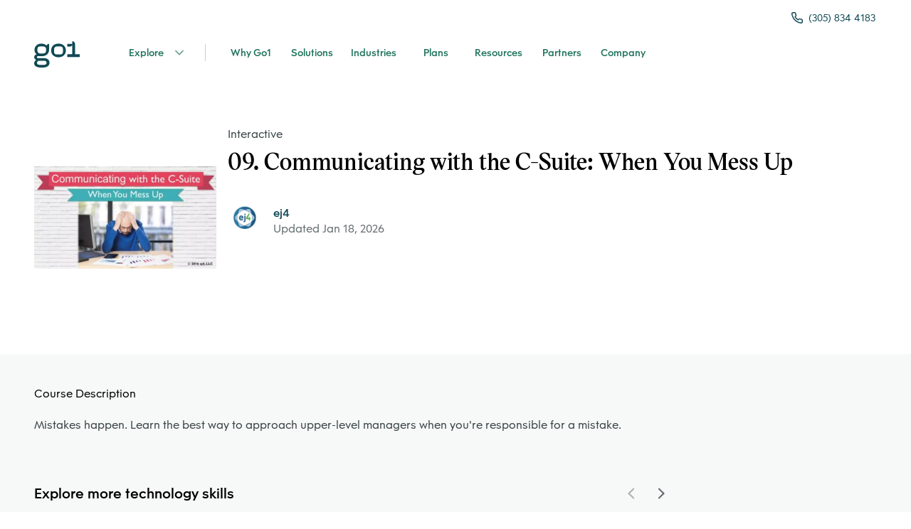

--- FILE ---
content_type: text/html; charset=utf-8
request_url: https://landingpad.go1.com/lo/09-communicating-with-the-c-suite-when-you-mess-up/18918375
body_size: 19526
content:
<!DOCTYPE html><html lang="en"><head><meta charSet="utf-8"/><meta name="viewport" content="width=device-width"/><meta name="next-head-count" content="2"/><meta charSet="UTF-8"/><meta name="referrer" content="origin"/><meta http-equiv="Content-Type" content="text/html; charset=utf-8"/><meta name="robots" content="noindex, nofollow"/><link rel="icon" type="image/png" href="assets/favicon.ico"/><link rel="apple-touch-icon" href="assets/favicon.ico"/><base href="/"/><script type="text/javascript" src="https://unpkg.com/default-passive-events"></script><style>@-webkit-keyframes animation-7qzzer{0%{-webkit-transform:rotate(0deg) scale(1);-ms-transform:rotate(0deg) scale(1);transform:rotate(0deg) scale(1);}50%{-webkit-transform:rotate(180deg) scale(0.8);-ms-transform:rotate(180deg) scale(0.8);transform:rotate(180deg) scale(0.8);}100%{-webkit-transform:rotate(360deg) scale(1);-ms-transform:rotate(360deg) scale(1);transform:rotate(360deg) scale(1);}}@keyframes animation-7qzzer{0%{-webkit-transform:rotate(0deg) scale(1);-ms-transform:rotate(0deg) scale(1);transform:rotate(0deg) scale(1);}50%{-webkit-transform:rotate(180deg) scale(0.8);-ms-transform:rotate(180deg) scale(0.8);transform:rotate(180deg) scale(0.8);}100%{-webkit-transform:rotate(360deg) scale(1);-ms-transform:rotate(360deg) scale(1);transform:rotate(360deg) scale(1);}}@-webkit-keyframes animation-c7515d{0%{opacity:1;}50%{opacity:0.4;}100%{opacity:1;}}@keyframes animation-c7515d{0%{opacity:1;}50%{opacity:0.4;}100%{opacity:1;}}.DateInput_fang{display:none;}.DayPickerNavigation__horizontal{display:-webkit-box;display:-webkit-flex;display:-ms-flexbox;display:flex;-webkit-box-pack:justify;-webkit-justify-content:space-between;-ms-flex-pack:justify;justify-content:space-between;}.PresetDateRangePicker_panel{padding:0 22px 11px;}.CalendarMonthGrid,.DateInput{border-radius:32px;background-color:transparent;}.SingleDatePicker_picker{background-color:transparent;border-radius:32px;}.DateInput_input,.DateInput_input__focused{background-color:transparent;border:0;}.PresetDateRangePicker_button{position:relative;height:100%;text-align:center;background:0 0;border:2px solid #00a699;color:#00a699;padding:4px 12px;margin-right:8px;font:inherit;font-weight:700;line-height:normal;overflow:visible;-moz-box-sizing:border-box;box-sizing:border-box;cursor:pointer;}.PresetDateRangePicker_button:active{outline:0;}.PresetDateRangePicker_button__selected{color:#fff;background:#00a699;}.SingleDatePickerInput{display:inline-block;background-color:#fff;}.SingleDatePickerInput__withBorder{border-radius:2px;border:1px solid #dbdbdb;}.SingleDatePickerInput__rtl{direction:rtl;}.SingleDatePickerInput__block{display:block;}.SingleDatePickerInput__showClearDate{padding-right:30px;}.SingleDatePickerInput_clearDate{background:0 0;border:0;color:inherit;font:inherit;line-height:normal;overflow:visible;cursor:pointer;padding:10px;margin:0 10px 0 5px;position:absolute;right:0;top:50%;-webkit-transform:translateY(-50%);-ms-transform:translateY(-50%);-webkit-transform:translateY(-50%);-ms-transform:translateY(-50%);transform:translateY(-50%);}.SingleDatePickerInput_clearDate__default:focus,.SingleDatePickerInput_clearDate__default:hover{background:#dbdbdb;border-radius:50%;}.SingleDatePickerInput_clearDate__small{padding:6px;}.SingleDatePickerInput_clearDate__hide{visibility:hidden;}.SingleDatePickerInput_clearDate_svg{fill:#82888a;height:12px;width:15px;vertical-align:middle;}.SingleDatePickerInput_clearDate_svg__small{height:9px;}.SingleDatePickerInput_calendarIcon{background:0 0;border:0;color:inherit;font:inherit;line-height:normal;overflow:visible;cursor:pointer;display:inline-block;vertical-align:middle;padding:10px;margin:0;}.SingleDatePickerInput_calendarIcon_svg{fill:#82888a;height:15px;width:14px;vertical-align:middle;}.SingleDatePicker{position:relative;display:inline-block;}.SingleDatePicker__block{display:block;}.SingleDatePicker_picker{z-index:1;background-color:#fff;position:absolute;}.SingleDatePicker_picker__rtl{direction:rtl;}.SingleDatePicker_picker__directionLeft{left:0;}.SingleDatePicker_picker__directionRight{right:0;}.SingleDatePicker_picker__portal{background-color:rgba(0,0,0,.3);position:fixed;top:0;left:0;height:100%;width:100%;}.SingleDatePicker_picker__fullScreenPortal{background-color:#fff;}.SingleDatePicker_closeButton{background:0 0;border:0;color:inherit;font:inherit;line-height:normal;overflow:visible;cursor:pointer;position:absolute;top:0;right:0;padding:15px;z-index:2;}.SingleDatePicker_closeButton:focus,.SingleDatePicker_closeButton:hover{color:darken(#cacccd,10%);-webkit-text-decoration:none;text-decoration:none;}.SingleDatePicker_closeButton_svg{height:15px;width:15px;fill:#cacccd;}.DayPickerKeyboardShortcuts_buttonReset{background:0 0;border:0;border-radius:0;color:inherit;font:inherit;line-height:normal;overflow:visible;padding:0;cursor:pointer;font-size:14px;}.DayPickerKeyboardShortcuts_buttonReset:active{outline:0;}.DayPickerKeyboardShortcuts_show{width:22px;position:absolute;z-index:2;}.DayPickerKeyboardShortcuts_show__bottomRight{border-top:26px solid transparent;border-right:33px solid #00a699;bottom:0;right:0;}.DayPickerKeyboardShortcuts_show__bottomRight:hover{border-right:33px solid #008489;}.DayPickerKeyboardShortcuts_show__topRight{border-bottom:26px solid transparent;border-right:33px solid #00a699;top:0;right:0;}.DayPickerKeyboardShortcuts_show__topRight:hover{border-right:33px solid #008489;}.DayPickerKeyboardShortcuts_show__topLeft{border-bottom:26px solid transparent;border-left:33px solid #00a699;top:0;left:0;}.DayPickerKeyboardShortcuts_show__topLeft:hover{border-left:33px solid #008489;}.DayPickerKeyboardShortcuts_showSpan{color:#fff;position:absolute;}.DayPickerKeyboardShortcuts_showSpan__bottomRight{bottom:0;right:-28px;}.DayPickerKeyboardShortcuts_showSpan__topRight{top:1px;right:-28px;}.DayPickerKeyboardShortcuts_showSpan__topLeft{top:1px;left:-28px;}.DayPickerKeyboardShortcuts_panel{overflow:auto;background:#fff;border:1px solid #dbdbdb;border-radius:2px;position:absolute;top:0;bottom:0;right:0;left:0;z-index:2;padding:22px;margin:33px;}.DayPickerKeyboardShortcuts_title{font-size:16px;font-weight:700;margin:0;}.DayPickerKeyboardShortcuts_list{list-style:none;padding:0;font-size:14px;}.DayPickerKeyboardShortcuts_close{position:absolute;right:22px;top:22px;z-index:2;}.DayPickerKeyboardShortcuts_close:active{outline:0;}.DayPickerKeyboardShortcuts_closeSvg{height:15px;width:15px;fill:#cacccd;}.DayPickerKeyboardShortcuts_closeSvg:focus,.DayPickerKeyboardShortcuts_closeSvg:hover{fill:#82888a;}.CalendarDay{-moz-box-sizing:border-box;box-sizing:border-box;cursor:pointer;font-size:14px;text-align:center;}.CalendarDay:active{outline:0;}.CalendarDay__defaultCursor{cursor:default;}.CalendarDay__default{border:1px solid #e4e7e7;color:#484848;background:#fff;}.CalendarDay__default:hover{background:#e4e7e7;border:1px solid #e4e7e7;color:inherit;}.CalendarDay__hovered_offset{background:#f4f5f5;border:1px double #e4e7e7;color:inherit;}.CalendarDay__outside{border:0;background:#fff;color:#484848;}.CalendarDay__outside:hover{border:0;}.CalendarDay__blocked_minimum_nights{background:#fff;border:1px solid #eceeee;color:#cacccd;}.CalendarDay__blocked_minimum_nights:active,.CalendarDay__blocked_minimum_nights:hover{background:#fff;color:#cacccd;}.CalendarDay__highlighted_calendar{background:#ffe8bc;color:#484848;}.CalendarDay__highlighted_calendar:active,.CalendarDay__highlighted_calendar:hover{background:#ffce71;color:#484848;}.CalendarDay__selected_span{background:#66e2da;border:1px double #33dacd;color:#fff;}.CalendarDay__selected_span:active,.CalendarDay__selected_span:hover{background:#33dacd;border:1px double #33dacd;color:#fff;}.CalendarDay__last_in_range,.CalendarDay__last_in_range:hover{border-style:solid;}.CalendarDay__selected,.CalendarDay__selected:active,.CalendarDay__selected:hover{background:#00a699;border:1px double #00a699;color:#fff;}.CalendarDay__hovered_span,.CalendarDay__hovered_span:hover{background:#b2f1ec;border:1px double #80e8e0;color:#007a87;}.CalendarDay__hovered_span:active{background:#80e8e0;border:1px double #80e8e0;color:#007a87;}.CalendarDay__blocked_calendar,.CalendarDay__blocked_calendar:active,.CalendarDay__blocked_calendar:hover{background:#cacccd;border:1px solid #cacccd;color:#82888a;}.CalendarDay__blocked_out_of_range,.CalendarDay__blocked_out_of_range:active,.CalendarDay__blocked_out_of_range:hover{background:#fff;border:1px solid #e4e7e7;color:#cacccd;}.CalendarMonth{background:#fff;text-align:center;border-radius:24px;vertical-align:top;-webkit-user-select:none;-moz-user-select:none;-ms-user-select:none;-webkit-user-select:none;-moz-user-select:none;-ms-user-select:none;user-select:none;}.CalendarMonth_table{border-collapse:collapse;border-spacing:0;}.CalendarMonth_verticalSpacing{border-collapse:separate;}.CalendarMonth_caption{color:#484848;font-size:18px;text-align:center;padding-top:22px;padding-bottom:37px;caption-side:initial;}.CalendarMonth_caption__verticalScrollable{padding-top:12px;padding-bottom:7px;}.CalendarMonthGrid{background:#fff;text-align:left;z-index:0;}.CalendarMonthGrid__animating{z-index:1;}.CalendarMonthGrid__horizontal{position:absolute;left:9px;}.CalendarMonthGrid__vertical{margin:0 auto;}.CalendarMonthGrid__vertical_scrollable{margin:0 auto;overflow-y:scroll;}.CalendarMonthGrid_month__horizontal{display:inline-block;vertical-align:top;min-height:100%;}.CalendarMonthGrid_month__hideForAnimation{position:absolute;z-index:-1;opacity:0;pointer-events:none;}.CalendarMonthGrid_month__hidden{visibility:hidden;}.DayPickerNavigation{position:relative;z-index:2;}.DayPickerNavigation__horizontal{height:0;}.DayPickerNavigation__verticalDefault{position:absolute;width:100%;height:52px;bottom:0;left:0;}.DayPickerNavigation__verticalScrollableDefault{position:relative;}.DayPickerNavigation_button{cursor:pointer;-webkit-user-select:none;-moz-user-select:none;-ms-user-select:none;-webkit-user-select:none;-moz-user-select:none;-ms-user-select:none;user-select:none;border:0;padding:0;margin:0;}.DayPickerNavigation_button__default{border:1px solid #e4e7e7;background-color:#fff;color:#757575;}.DayPickerNavigation_button__default:focus,.DayPickerNavigation_button__default:hover{border:1px solid #c4c4c4;}.DayPickerNavigation_button__default:active{background:#f2f2f2;}.DayPickerNavigation_button__horizontalDefault{position:absolute;top:18px;line-height:.78;border-radius:3px;padding:6px 9px;}.DayPickerNavigation_leftButton__horizontalDefault{left:22px;}.DayPickerNavigation_rightButton__horizontalDefault{right:22px;}.DayPickerNavigation_button__verticalDefault{padding:5px;background:#fff;box-shadow:0 0 5px 2px rgba(0,0,0,.1);position:relative;display:inline-block;text-align:center;height:100%;width:50%;}.DayPickerNavigation_nextButton__verticalDefault{border-left:0;}.DayPickerNavigation_nextButton__verticalScrollableDefault{width:100%;}.DayPickerNavigation_svg__horizontal{height:19px;width:19px;fill:#82888a;display:block;}.DayPickerNavigation_svg__vertical{height:42px;width:42px;fill:#484848;}.DayPicker{background:#fff;position:relative;text-align:left;}.DayPicker__horizontal{background:#fff;}.DayPicker__verticalScrollable{height:100%;}.DayPicker__hidden{visibility:hidden;}.DayPicker_portal__horizontal{box-shadow:none;position:absolute;left:50%;top:50%;}.DayPicker_portal__vertical{position:initial;}.DayPicker_focusRegion{outline:0;}.DayPicker_calendarInfo__horizontal,.DayPicker_wrapper__horizontal{display:inline-block;vertical-align:top;}.DayPicker_weekHeaders{position:relative;}.DayPicker_weekHeaders__horizontal{margin-left:9px;}.DayPicker_weekHeader{color:#757575;position:absolute;top:62px;z-index:2;text-align:left;}.DayPicker_weekHeader__vertical{left:50%;}.DayPicker_weekHeader__verticalScrollable{top:0;display:table-row;border-bottom:1px solid #dbdbdb;background:#fff;margin-left:0;left:0;width:100%;text-align:center;}.DayPicker_weekHeader_ul{list-style:none;margin:1px 0;padding-left:0;padding-right:0;font-size:14px;}.DayPicker_weekHeader_li{display:inline-block;text-align:center;}.DayPicker_transitionContainer{position:relative;overflow:hidden;border-radius:32px;}.DayPicker_transitionContainer__horizontal{-webkit-transition:height .2s ease-in-out;-moz-transition:height .2s ease-in-out;-webkit-transition:height .2s ease-in-out;transition:height .2s ease-in-out;height:330px !important;}.DayPicker_transitionContainer__vertical{width:100%;}.DayPicker_transitionContainer__verticalScrollable{padding-top:20px;height:100%;position:absolute;top:0;bottom:0;right:0;left:0;overflow-y:scroll;}.DateInput__small{width:97px;}.DateInput__block{width:100%;}.DateInput_input{font-weight:200;font-size:19px;line-height:24px;color:#484848;background-color:transparent;width:100%;padding:11px 11px 9px;border:0;border-top:0;border-right:0;border-left:0;border-radius:0;}.DateInput_input__small{font-size:15px;line-height:18px;-webkit-letter-spacing:.2px;-moz-letter-spacing:.2px;-ms-letter-spacing:.2px;letter-spacing:.2px;padding:7px 7px 5px;}.DateInput_input__regular{font-weight:auto;}.DateInput_input__readOnly{-webkit-user-select:none;-moz-user-select:none;-ms-user-select:none;-webkit-user-select:none;-moz-user-select:none;-ms-user-select:none;user-select:none;}.DateInput_input__focused{outline:0;background:transparent;border:0;border-top:0;border-right:0;border-left:0;}.DateInput_screenReaderMessage{border:0;-webkit-clip:rect(0,0,0,0);clip:rect(0,0,0,0);height:1px;margin:-1px;overflow:hidden;padding:0;position:absolute;width:1px;}.DateInput_fang{position:absolute;width:20px;height:10px;left:22px;z-index:2;}.DateInput_fangShape{fill:#fff;}.DateInput_fangStroke{stroke:#dbdbdb;fill:transparent;}.DateRangePickerInput{background-color:#fff;display:inline-block;}.DateRangePickerInput__withBorder{border-radius:2px;border:1px solid #dbdbdb;}.DateRangePickerInput__rtl{direction:rtl;}.DateRangePickerInput__block{display:block;}.DateRangePickerInput__showClearDates{padding-right:30px;}.DateRangePickerInput_arrow{display:inline-block;vertical-align:middle;color:#484848;}.DateRangePickerInput_arrow_svg{vertical-align:middle;fill:#484848;height:24px;width:24px;}.DateRangePickerInput_clearDates{background:0 0;border:0;color:inherit;font:inherit;line-height:normal;overflow:visible;cursor:pointer;padding:10px;margin:0 10px 0 5px;position:absolute;right:0;top:50%;-webkit-transform:translateY(-50%);-ms-transform:translateY(-50%);-webkit-transform:translateY(-50%);-ms-transform:translateY(-50%);transform:translateY(-50%);}.DateRangePickerInput_clearDates__small{padding:6px;}.DateRangePickerInput_clearDates_default:focus,.DateRangePickerInput_clearDates_default:hover{background:#dbdbdb;border-radius:50%;}.DateRangePickerInput_clearDates__hide{visibility:hidden;}.DateRangePickerInput_clearDates_svg{fill:#82888a;height:12px;width:15px;vertical-align:middle;}.DateRangePickerInput_clearDates_svg__small{height:9px;}.DateRangePickerInput_calendarIcon{background:0 0;border:0;color:inherit;font:inherit;line-height:normal;overflow:visible;cursor:pointer;display:inline-block;vertical-align:middle;padding:10px;}.DateRangePickerInput_calendarIcon_svg{fill:#82888a;height:15px;width:14px;vertical-align:middle;}.DateRangePicker{position:relative;display:inline-block;}.DateRangePicker__block{display:block;}.DateRangePicker_picker{z-index:1;background-color:#fff;position:absolute;}.DateRangePicker_picker__rtl{direction:rtl;}.DateRangePicker_picker__directionLeft{left:0;}.DateRangePicker_picker__directionRight{right:0;}.DateRangePicker_picker__portal{background-color:rgba(0,0,0,.3);position:fixed;top:0;left:0;height:100%;width:100%;}.DateRangePicker_picker__fullScreenPortal{background-color:#fff;}.DateRangePicker_closeButton{background:0 0;border:0;color:inherit;font:inherit;line-height:normal;overflow:visible;cursor:pointer;position:absolute;top:0;right:0;padding:15px;z-index:2;}.DateRangePicker_closeButton:focus,.DateRangePicker_closeButton:hover{color:darken(#cacccd,10%);-webkit-text-decoration:none;text-decoration:none;}.DateRangePicker_closeButton_svg{height:15px;width:15px;fill:#cacccd;}@font-face{font-family:'Victor Serif';font-weight:600;font-style:semibold;font-display:swap;src: url('https://cdn.go1static.com/assets/fonts/VictorSerif-Semibold.woff2') format('woff2'), url('https://cdn.go1static.com/assets/fonts/VictorSerif-Semibold.woff') format('woff');}@font-face{font-family:'Obelisc';font-weight:400;font-style:normal;font-display:swap;src: url('https://cdn.go1static.com/assets/fonts/Obelisc-Regular.woff2') format('woff2'), url('https://cdn.go1static.com/assets/fonts/Obelisc-Regular.woff') format('woff');}@font-face{font-family:'Obelisc';font-weight:500;font-style:semibold;font-display:swap;src: url('https://cdn.go1static.com/assets/fonts/Obelisc-Medium.woff2') format('woff2'), url('https://cdn.go1static.com/assets/fonts/Obelisc-Medium.woff') format('woff');}@font-face{font-family:'Obelisc';font-weight:600;font-style:semibold;font-display:swap;src: url('https://cdn.go1static.com/assets/fonts/Obelisc-Medium.woff2') format('woff2'), url('https://cdn.go1static.com/assets/fonts/Obelisc-Medium.woff') format('woff');}@font-face{font-family:'Obelisc';font-weight:700;font-style:bold;font-display:swap;src: url('https://cdn.go1static.com/assets/fonts/Obelisc-Bold.woff2') format('woff2'), url('https://cdn.go1static.com/assets/fonts/Obelisc-Bold.woff') format('woff');}:root{line-height:1;font-family:'Obelisc',-apple-system,BlinkMacSystemFont,'avenir next',avenir,'helvetica neue',helvetica,Ubuntu,roboto,noto,'segoe ui',arial,ui-sans-serif,sans-serif;font-style:normal;font-weight:normal;text-align:left;-webkit-text-decoration:none;text-decoration:none;vertical-align:baseline;box-sizing:border-box;font-size:100%;list-style:none;text-transform:none;background-repeat:no-repeat;}*,*:before,*:after{box-sizing:inherit;margin:0;padding:0;font-size:inherit;color:inherit;background-repeat:inherit;font-weight:inherit;font-style:inherit;font-family:inherit;line-height:inherit;text-align:inherit;-webkit-text-decoration:inherit;text-decoration:inherit;text-transform:inherit;outline:0;list-style:inherit;vertical-align:inherit;-webkit-font-smoothing:antialiased;-moz-osx-font-smoothing:grayscale;-webkit-text-size-adjust:100%;text-size-adjust:100%;text-rendering:optimizelegibility;}*,*:before,*:after{border:0;background:none;background-color:transparent;}html{-ms-text-size-adjust:100%;-webkit-text-size-adjust:100%;}article,aside,details,figcaption,figure,footer,header,main,menu,nav,section,summary{display:block;}audio,canvas,progress,video{display:inline-block;}audio:not([controls]){display:none;height:0;}template,[hidden]{display:none;}hr{box-sizing:content-box;height:0;overflow:visible;border-top:1px solid;}pre{font-size:1em;}table{border-collapse:collapse;border-spacing:0;}a{-webkit-text-decoration-skip:objects;}s{-webkit-text-decoration:line-through;text-decoration:line-through;}sub,sup{font-size:83.3333%;line-height:0;position:relative;vertical-align:baseline;}sub{bottom:-0.25em;}sup{top:-0.5em;}audio,canvas,iframe,img,svg,video{vertical-align:middle;}audio:not([controls]){display:none;height:0;}img{max-width:100%;}svg:not(:root){overflow:hidden;}svg{fill:currentColor;}iframe{max-width:100%;overflow:auto;}a{-webkit-text-decoration-skip:objects;}label{display:inline-block;}button,input{overflow:visible;}button:disabled,select:disabled,input:disabled{opacity:.7;}button,select{text-transform:none;}button,[type="button"],[type="reset"],[type="submit"]{-webkit-appearance:none;-webkit-appearance:none;-moz-appearance:none;appearance:none;cursor:pointer;}button::-moz-focus-inner,[type="button"]::-moz-focus-inner,[type="reset"]::-moz-focus-inner,[type="submit"]::-moz-focus-inner{border-style:none;padding:0;}button:-moz-focusring,[type="button"]:-moz-focusring,[type="reset"]:-moz-focusring,[type="submit"]:-moz-focusring{outline:none;}legend{display:table;max-width:100%;white-space:normal;}textarea{overflow:auto;border-radius:0;}[type="number"]::-webkit-inner-spin-button,[type="number"]::-webkit-outer-spin-button{display:none;}input[type=number]{-moz-appearance:textfield;}[type="search"]{-webkit-appearance:textfield;outline-offset:-2px;}[type="search"]::-webkit-search-cancel-button,[type="search"]::-webkit-search-decoration{-webkit-appearance:none;}::-webkit-file-upload-button,::-moz-file-upload-button{-webkit-appearance:button;font:inherit;}::-webkit-input-placeholder{color:inherit;opacity:.7;}::-moz-placeholder{color:inherit;opacity:.7;}:-ms-input-placeholder{color:inherit;opacity:.7;}:-moz-placeholder{color:inherit;opacity:.7;}:placeholder{color:inherit;opacity:.7;}[aria-busy="true"]{cursor:progress;}[aria-controls]{cursor:pointer;}[aria-disabled]{cursor:default;}a,area,button,input,label,select,textarea,[tabindex]{-ms-touch-action:manipulation;touch-action:manipulation;}[hidden][aria-hidden="false"]{-webkit-clip:rect(0,0,0,0);clip:rect(0,0,0,0);display:inherit;position:absolute;}[hidden][aria-hidden="false"]:focus{-webkit-clip:auto;clip:auto;}.css-14ancwy{margin-top:0;margin-bottom:0;margin-right:0;margin-left:0;display:-webkit-box;display:-webkit-flex;display:-ms-flexbox;display:flex;-webkit-flex-direction:column;-ms-flex-direction:column;flex-direction:column;-webkit-box-flex:0;-webkit-flex-grow:0;-ms-flex-positive:0;flex-grow:0;-webkit-flex-basis:auto;-ms-flex-preferred-size:auto;flex-basis:auto;-webkit-flex-shrink:0;-ms-flex-negative:0;flex-shrink:0;max-width:100%;max-height:none;min-height:0;min-width:0;color:inherit;background-color:#FFFFFF;border-style:solid;border-top-width:0;border-right-width:0;border-bottom-width:0;border-left-width:0;text-align:inherit;font-family:obelisc,Arial,Helvetica,sans-serif;}.css-1yahoi5{margin-top:0;margin-bottom:0;margin-right:0;margin-left:0;display:-webkit-box;display:-webkit-flex;display:-ms-flexbox;display:flex;-webkit-flex-direction:column;-ms-flex-direction:column;flex-direction:column;-webkit-box-flex:0;-webkit-flex-grow:0;-ms-flex-positive:0;flex-grow:0;-webkit-flex-basis:auto;-ms-flex-preferred-size:auto;flex-basis:auto;-webkit-flex-shrink:0;-ms-flex-negative:0;flex-shrink:0;max-width:100%;max-height:none;min-height:0;min-width:0;color:inherit;border-style:solid;border-top-width:0;border-right-width:0;border-bottom-width:0;border-left-width:0;text-align:inherit;}.css-14ll92p{margin-top:0;margin-bottom:0;margin-right:auto;margin-left:auto;display:-webkit-box;display:-webkit-flex;display:-ms-flexbox;display:flex;-webkit-flex-direction:column;-ms-flex-direction:column;flex-direction:column;-webkit-box-flex:0;-webkit-flex-grow:0;-ms-flex-positive:0;flex-grow:0;-webkit-flex-basis:auto;-ms-flex-preferred-size:auto;flex-basis:auto;-webkit-flex-shrink:0;-ms-flex-negative:0;flex-shrink:0;width:100%;max-width:1500px;max-height:none;min-height:0;min-width:0;color:inherit;border-style:solid;border-top-width:0;border-right-width:0;border-bottom-width:0;border-left-width:0;text-align:inherit;}@media(max-width:764px){.css-14ll92p{padding-right:16px;padding-left:16px;}}@media(min-width:764px){.css-14ll92p{padding-right:16px;padding-left:16px;}}@media(min-width:1100px){.css-14ll92p{padding-right:48px;padding-left:48px;}}.css-wiomh6{padding-top:8px;padding-bottom:8px;margin-top:0;margin-bottom:0;margin-right:auto;margin-left:auto;display:-webkit-box;display:-webkit-flex;display:-ms-flexbox;display:flex;-webkit-box-pack:justify;-webkit-justify-content:space-between;-ms-flex-pack:justify;justify-content:space-between;-webkit-flex-direction:row;-ms-flex-direction:row;flex-direction:row;-webkit-box-flex:0;-webkit-flex-grow:0;-ms-flex-positive:0;flex-grow:0;-webkit-flex-basis:auto;-ms-flex-preferred-size:auto;flex-basis:auto;-webkit-flex-shrink:1;-ms-flex-negative:1;flex-shrink:1;width:100%;max-width:100%;max-height:none;min-height:0;min-width:0;color:inherit;border-style:solid;border-top-width:0;border-right-width:0;border-bottom-width:0;border-left-width:0;text-align:inherit;}@media(max-width:764px){.css-wiomh6{-webkit-align-items:left;-webkit-box-align:left;-ms-flex-align:left;align-items:left;}}.css-1yb7ayy{margin-top:0;margin-bottom:0;margin-right:0;margin-left:0;display:-webkit-box;display:-webkit-flex;display:-ms-flexbox;display:flex;-webkit-flex-direction:column;-ms-flex-direction:column;flex-direction:column;-webkit-box-flex:0;-webkit-flex-grow:0;-ms-flex-positive:0;flex-grow:0;-webkit-flex-basis:auto;-ms-flex-preferred-size:auto;flex-basis:auto;-webkit-flex-shrink:0;-ms-flex-negative:0;flex-shrink:0;width:100%;max-width:100%;max-height:none;min-height:0;min-width:0;z-index:1;color:inherit;border-style:solid;border-top-width:0;border-right-width:0;border-bottom-width:0;border-left-width:0;text-align:inherit;}.css-nt21aj{padding-top:8px;padding-bottom:8px;margin-top:0;margin-bottom:0;margin-right:0;margin-left:0;-webkit-align-items:flex-end;-webkit-box-align:flex-end;-ms-flex-align:flex-end;align-items:flex-end;-webkit-box-pack:center;-webkit-justify-content:center;-ms-flex-pack:center;justify-content:center;-webkit-flex-direction:column;-ms-flex-direction:column;flex-direction:column;-webkit-box-flex:0;-webkit-flex-grow:0;-ms-flex-positive:0;flex-grow:0;-webkit-flex-basis:auto;-ms-flex-preferred-size:auto;flex-basis:auto;-webkit-flex-shrink:0;-ms-flex-negative:0;flex-shrink:0;width:100%;max-width:100%;max-height:none;min-height:0;min-width:0;color:inherit;border-style:solid;border-top-width:0;border-right-width:0;border-bottom-width:0;border-left-width:0;text-align:inherit;}@media(max-width:764px){.css-nt21aj{display:none;}}@media(min-width:764px){.css-nt21aj{display:none;}}@media(min-width:1100px){.css-nt21aj{display:-webkit-box;display:-webkit-flex;display:-ms-flexbox;display:flex;}}.css-1xrx8k5{padding-right:2px;margin-top:0;margin-bottom:0;margin-right:0;margin-left:0;display:-webkit-box;display:-webkit-flex;display:-ms-flexbox;display:flex;-webkit-align-items:center;-webkit-box-align:center;-ms-flex-align:center;align-items:center;-webkit-box-pack:center;-webkit-justify-content:center;-ms-flex-pack:center;justify-content:center;-webkit-flex-direction:row;-ms-flex-direction:row;flex-direction:row;-webkit-box-flex:0;-webkit-flex-grow:0;-ms-flex-positive:0;flex-grow:0;-webkit-flex-basis:auto;-ms-flex-preferred-size:auto;flex-basis:auto;-webkit-flex-shrink:0;-ms-flex-negative:0;flex-shrink:0;max-width:100%;max-height:none;min-height:0;min-width:0;color:inherit;border-style:solid;border-top-width:0;border-right-width:0;border-bottom-width:0;border-left-width:0;text-align:inherit;}.css-1xrx8k5:hover{opacity:0.8;}.css-1dl63ez{margin-top:0;margin-bottom:0;margin-right:8px;margin-left:0;display:-webkit-box;display:-webkit-flex;display:-ms-flexbox;display:flex;-webkit-flex-direction:column;-ms-flex-direction:column;flex-direction:column;-webkit-box-flex:0;-webkit-flex-grow:0;-ms-flex-positive:0;flex-grow:0;-webkit-flex-basis:auto;-ms-flex-preferred-size:auto;flex-basis:auto;-webkit-flex-shrink:0;-ms-flex-negative:0;flex-shrink:0;max-width:100%;max-height:none;min-height:0;min-width:0;color:#114954;border-style:solid;border-top-width:0;border-right-width:0;border-bottom-width:0;border-left-width:0;text-align:inherit;}@media(max-width:764px){.css-1dl63ez{width:16px;height:16px;}}@media(min-width:764px){.css-1dl63ez{width:16px;height:16px;}}@media(min-width:1100px){.css-1dl63ez{width:16px;height:16px;}}.css-10nedhc{margin-top:0;margin-bottom:0;margin-right:0;margin-left:0;color:#114954;font-family:'Obelisc',-apple-system,BlinkMacSystemFont,'avenir next',avenir,'helvetica neue',helvetica,Ubuntu,roboto,noto,'segoe ui',arial,ui-sans-serif,sans-serif;line-height:1.35;-webkit-transition:all 300ms ease;transition:all 300ms ease;-webkit-letter-spacing:0;-moz-letter-spacing:0;-ms-letter-spacing:0;letter-spacing:0;word-wrap:break-word;}@media(max-width:764px){.css-10nedhc{font-size:14px;}}@media(min-width:764px){.css-10nedhc{font-size:14px;}}@media(min-width:1100px){.css-10nedhc{font-size:14px;}}.css-jgj007{margin-top:0;margin-bottom:0;margin-right:0;margin-left:0;display:-webkit-box;display:-webkit-flex;display:-ms-flexbox;display:flex;-webkit-align-items:center;-webkit-box-align:center;-ms-flex-align:center;align-items:center;-webkit-flex-direction:row;-ms-flex-direction:row;flex-direction:row;-webkit-box-flex:0;-webkit-flex-grow:0;-ms-flex-positive:0;flex-grow:0;-webkit-flex-basis:auto;-ms-flex-preferred-size:auto;flex-basis:auto;-webkit-flex-shrink:0;-ms-flex-negative:0;flex-shrink:0;width:100%;max-width:100%;max-height:none;min-height:0;min-width:0;color:inherit;border-style:solid;border-top-width:0;border-right-width:0;border-bottom-width:0;border-left-width:0;text-align:inherit;}@media(max-width:764px){.css-jgj007{-webkit-box-pack:justify;-webkit-justify-content:space-between;-ms-flex-pack:justify;justify-content:space-between;}}@media(min-width:764px){.css-jgj007{-webkit-box-pack:justify;-webkit-justify-content:space-between;-ms-flex-pack:justify;justify-content:space-between;}}.css-btnwea{margin-top:0;margin-bottom:0;margin-right:0;margin-left:0;display:-webkit-box;display:-webkit-flex;display:-ms-flexbox;display:flex;-webkit-align-items:center;-webkit-box-align:center;-ms-flex-align:center;align-items:center;-webkit-box-pack:justify;-webkit-justify-content:space-between;-ms-flex-pack:justify;justify-content:space-between;-webkit-flex-direction:row;-ms-flex-direction:row;flex-direction:row;-webkit-box-flex:0;-webkit-flex-grow:0;-ms-flex-positive:0;flex-grow:0;-webkit-flex-basis:auto;-ms-flex-preferred-size:auto;flex-basis:auto;-webkit-flex-shrink:0;-ms-flex-negative:0;flex-shrink:0;max-width:100%;max-height:none;min-height:0;min-width:0;color:inherit;border-style:solid;border-top-width:0;border-right-width:0;border-bottom-width:0;border-left-width:0;text-align:inherit;gap:0;}.css-4vbbx4{padding-right:2px;margin-top:0;margin-bottom:0;margin-right:0;margin-left:0;display:-webkit-box;display:-webkit-flex;display:-ms-flexbox;display:flex;-webkit-flex-direction:column;-ms-flex-direction:column;flex-direction:column;-webkit-box-flex:0;-webkit-flex-grow:0;-ms-flex-positive:0;flex-grow:0;-webkit-flex-basis:auto;-ms-flex-preferred-size:auto;flex-basis:auto;-webkit-flex-shrink:0;-ms-flex-negative:0;flex-shrink:0;max-width:100%;max-height:none;min-height:0;min-width:0;color:#114954;border-style:solid;border-top-width:0;border-right-width:0;border-bottom-width:0;border-left-width:0;text-align:inherit;-webkit-align-self:flex-start;-ms-flex-item-align:start;align-self:flex-start;}.css-19w2qu4{margin-top:0;margin-bottom:0;margin-right:0;margin-left:0;display:-webkit-box;display:-webkit-flex;display:-ms-flexbox;display:flex;-webkit-flex-direction:column;-ms-flex-direction:column;flex-direction:column;-webkit-box-flex:0;-webkit-flex-grow:0;-ms-flex-positive:0;flex-grow:0;-webkit-flex-basis:auto;-ms-flex-preferred-size:auto;flex-basis:auto;-webkit-flex-shrink:0;-ms-flex-negative:0;flex-shrink:0;max-width:100%;max-height:none;min-height:0;min-width:0;color:inherit;border-style:solid;border-top-width:0;border-right-width:0;border-bottom-width:0;border-left-width:0;text-align:inherit;}@media(max-width:764px){.css-19w2qu4{width:36px;height:36px;}}@media(min-width:764px){.css-19w2qu4{width:50px;height:50px;}}@media(min-width:1100px){.css-19w2qu4{width:64px;height:64px;}}.css-r2rvic{margin-top:0;margin-bottom:0;margin-right:0;margin-left:48px;-webkit-align-items:center;-webkit-box-align:center;-ms-flex-align:center;align-items:center;-webkit-box-flex:0;-webkit-flex-grow:0;-ms-flex-positive:0;flex-grow:0;-webkit-flex-basis:auto;-ms-flex-preferred-size:auto;flex-basis:auto;-webkit-flex-shrink:0;-ms-flex-negative:0;flex-shrink:0;max-width:100%;max-height:none;min-height:0;min-width:0;color:inherit;border-style:solid;border-top-width:0;border-right-width:0;border-bottom-width:0;border-left-width:0;text-align:inherit;}@media(max-width:764px){.css-r2rvic{display:none;-webkit-flex-direction:none;-ms-flex-direction:none;flex-direction:none;}}@media(min-width:764px){.css-r2rvic{display:none;-webkit-flex-direction:row;-ms-flex-direction:row;flex-direction:row;}}@media(min-width:1100px){.css-r2rvic{display:-webkit-box;display:-webkit-flex;display:-ms-flexbox;display:flex;}}.css-14au8a0{padding-top:0;padding-bottom:0;padding-right:12px;padding-left:12px;margin-top:0;margin-bottom:0;margin-right:0;margin-left:0;-webkit-align-items:center;-webkit-box-align:center;-ms-flex-align:center;align-items:center;-webkit-box-pack:center;-webkit-justify-content:center;-ms-flex-pack:center;justify-content:center;-webkit-flex-direction:row;-ms-flex-direction:row;flex-direction:row;-webkit-box-flex:0;-webkit-flex-grow:0;-ms-flex-positive:0;flex-grow:0;-webkit-flex-basis:auto;-ms-flex-preferred-size:auto;flex-basis:auto;-webkit-flex-shrink:0;-ms-flex-negative:0;flex-shrink:0;height:40px;max-width:100%;max-height:none;min-height:0;min-width:0;color:#20745C;background-color:transparent;border-radius:12px;border-style:solid;border-top-width:0;border-right-width:0;border-bottom-width:0;border-left-width:0;-webkit-transition:all 300ms ease;transition:all 300ms ease;text-align:inherit;border-radius:10px;}@media(max-width:764px){.css-14au8a0{display:none;}}@media(min-width:764px){.css-14au8a0{display:-webkit-box;display:-webkit-flex;display:-ms-flexbox;display:flex;}}.css-14au8a0:disabled{opacity:0.5;pointer-events:none;}@media(max-width:764px){.css-14au8a0:focus-visible{outline:solid 2px #315A81;outline-offset:2px;}}@media(hover:hover) and (pointer:fine){.css-14au8a0:hover{background-color:rgba(32,116,92,0.07999999999999996);}.css-14au8a0:active{background-color:rgba(32,116,92,0.19999999999999996);}.css-14au8a0:focus-visible{outline:solid 2px #315A81;outline-offset:2px;}@media(max-width:764px){.css-14au8a0:focus-visible{outline:solid 2px #315A81;outline-offset:2px;}}}.css-qj5jx{margin-top:0;margin-bottom:0;margin-right:0;margin-left:0;color:inherit;font-family:'Obelisc',-apple-system,BlinkMacSystemFont,'avenir next',avenir,'helvetica neue',helvetica,Ubuntu,roboto,noto,'segoe ui',arial,ui-sans-serif,sans-serif;font-weight:600;line-height:1.35;-webkit-transition:all 300ms ease;transition:all 300ms ease;-webkit-letter-spacing:0;-moz-letter-spacing:0;-ms-letter-spacing:0;letter-spacing:0;word-wrap:break-word;}@media(max-width:764px){.css-qj5jx{font-size:16px;}}@media(min-width:764px){.css-qj5jx{font-size:16px;}}@media(min-width:1100px){.css-qj5jx{font-size:16px;}}.css-15o5ztg{margin-top:0;margin-bottom:0;margin-right:0;margin-left:0;display:-webkit-box;display:-webkit-flex;display:-ms-flexbox;display:flex;-webkit-flex-direction:column;-ms-flex-direction:column;flex-direction:column;-webkit-box-flex:0;-webkit-flex-grow:0;-ms-flex-positive:0;flex-grow:0;-webkit-flex-basis:auto;-ms-flex-preferred-size:auto;flex-basis:auto;-webkit-flex-shrink:0;-ms-flex-negative:0;flex-shrink:0;max-width:100%;max-height:none;min-height:0;min-width:0;color:inherit;border-style:solid;border-top-width:0;border-right-width:0;border-bottom-width:0;border-left-width:0;text-align:inherit;display:-webkit-box;display:-webkit-flex;display:-ms-flexbox;display:flex;-webkit-align-items:center;-webkit-box-align:center;-ms-flex-align:center;align-items:center;-webkit-flex-direction:row;-ms-flex-direction:row;flex-direction:row;}.css-4n43a4{margin-top:0;margin-bottom:0;margin-right:0;margin-left:0;color:inherit;font-family:'Obelisc',-apple-system,BlinkMacSystemFont,'avenir next',avenir,'helvetica neue',helvetica,Ubuntu,roboto,noto,'segoe ui',arial,ui-sans-serif,sans-serif;line-height:1.35;-webkit-transition:all 300ms ease;transition:all 300ms ease;-webkit-letter-spacing:0;-moz-letter-spacing:0;-ms-letter-spacing:0;letter-spacing:0;word-wrap:break-word;font-family:'Obelisc',-apple-system,BlinkMacSystemFont,'avenir next',avenir,'helvetica neue',helvetica,Ubuntu,roboto,noto,'segoe ui',arial,ui-sans-serif,sans-serif;font-weight:500;min-width:62px;text-align:center;}@media(max-width:764px){.css-4n43a4{font-size:14px;}}@media(min-width:764px){.css-4n43a4{font-size:14px;}}@media(min-width:1100px){.css-4n43a4{font-size:14px;}}.css-182zu12{margin-top:0;margin-bottom:0;margin-right:0;margin-left:8px;display:-webkit-box;display:-webkit-flex;display:-ms-flexbox;display:flex;-webkit-flex-direction:column;-ms-flex-direction:column;flex-direction:column;-webkit-box-flex:0;-webkit-flex-grow:0;-ms-flex-positive:0;flex-grow:0;-webkit-flex-basis:auto;-ms-flex-preferred-size:auto;flex-basis:auto;-webkit-flex-shrink:0;-ms-flex-negative:0;flex-shrink:0;max-width:100%;max-height:none;min-height:0;min-width:0;color:inherit;border-style:solid;border-top-width:0;border-right-width:0;border-bottom-width:0;border-left-width:0;text-align:inherit;opacity:0.65;}@media(max-width:764px){.css-182zu12{width:16px;height:16px;}}@media(min-width:764px){.css-182zu12{width:16px;height:16px;}}@media(min-width:1100px){.css-182zu12{width:16px;height:16px;}}.css-dq42rp{margin-top:0;margin-bottom:0;margin-right:0;margin-left:0;color:#20745C;font-family:'Obelisc',-apple-system,BlinkMacSystemFont,'avenir next',avenir,'helvetica neue',helvetica,Ubuntu,roboto,noto,'segoe ui',arial,ui-sans-serif,sans-serif;line-height:1.35;-webkit-transition:all 300ms ease;transition:all 300ms ease;-webkit-letter-spacing:0;-moz-letter-spacing:0;-ms-letter-spacing:0;letter-spacing:0;word-wrap:break-word;}@media(max-width:764px){.css-dq42rp{font-size:16px;}}@media(min-width:764px){.css-dq42rp{font-size:16px;}}@media(min-width:1100px){.css-dq42rp{font-size:16px;}}.css-xwy74g{margin-top:0;margin-bottom:0;margin-right:0;margin-left:auto;-webkit-align-items:center;-webkit-box-align:center;-ms-flex-align:center;align-items:center;-webkit-flex-direction:row;-ms-flex-direction:row;flex-direction:row;-webkit-box-flex:0;-webkit-flex-grow:0;-ms-flex-positive:0;flex-grow:0;-webkit-flex-basis:auto;-ms-flex-preferred-size:auto;flex-basis:auto;-webkit-flex-shrink:0;-ms-flex-negative:0;flex-shrink:0;max-width:100%;max-height:none;min-height:0;min-width:0;color:inherit;border-style:solid;border-top-width:0;border-right-width:0;border-bottom-width:0;border-left-width:0;text-align:inherit;}@media(max-width:764px){.css-xwy74g{display:none;}}@media(min-width:764px){.css-xwy74g{display:none;}}@media(min-width:1100px){.css-xwy74g{display:-webkit-box;display:-webkit-flex;display:-ms-flexbox;display:flex;}}.css-1fg8uc5{margin-top:0;margin-bottom:0;margin-right:0;margin-left:0;-webkit-flex-direction:column;-ms-flex-direction:column;flex-direction:column;-webkit-box-flex:0;-webkit-flex-grow:0;-ms-flex-positive:0;flex-grow:0;-webkit-flex-basis:auto;-ms-flex-preferred-size:auto;flex-basis:auto;-webkit-flex-shrink:0;-ms-flex-negative:0;flex-shrink:0;max-width:100%;max-height:none;min-height:0;min-width:0;color:inherit;border-style:solid;border-top-width:0;border-right-width:0;border-bottom-width:0;border-left-width:0;text-align:inherit;}@media(max-width:764px){.css-1fg8uc5{display:-webkit-box;display:-webkit-flex;display:-ms-flexbox;display:flex;}}@media(min-width:764px){.css-1fg8uc5{display:-webkit-box;display:-webkit-flex;display:-ms-flexbox;display:flex;}}@media(min-width:1100px){.css-1fg8uc5{display:none;}}.css-1vick3z{margin-top:0;margin-bottom:0;margin-right:0;margin-left:0;display:-webkit-box;display:-webkit-flex;display:-ms-flexbox;display:flex;-webkit-flex-direction:column;-ms-flex-direction:column;flex-direction:column;-webkit-box-flex:0;-webkit-flex-grow:0;-ms-flex-positive:0;flex-grow:0;-webkit-flex-basis:auto;-ms-flex-preferred-size:auto;flex-basis:auto;-webkit-flex-shrink:0;-ms-flex-negative:0;flex-shrink:0;max-width:100%;max-height:none;min-height:0;min-width:0;color:#114954;border-style:solid;border-top-width:0;border-right-width:0;border-bottom-width:0;border-left-width:0;text-align:inherit;}@media(max-width:764px){.css-1vick3z{width:28px;height:28px;}}@media(min-width:764px){.css-1vick3z{width:34px;height:34px;}}@media(min-width:1100px){.css-1vick3z{width:40px;height:40px;}}.css-1lq99rp{margin-top:0;margin-bottom:0;margin-right:auto;margin-left:auto;display:-webkit-box;display:-webkit-flex;display:-ms-flexbox;display:flex;-webkit-flex-direction:column;-ms-flex-direction:column;flex-direction:column;-webkit-box-flex:0;-webkit-flex-grow:0;-ms-flex-positive:0;flex-grow:0;-webkit-flex-basis:auto;-ms-flex-preferred-size:auto;flex-basis:auto;-webkit-flex-shrink:0;-ms-flex-negative:0;flex-shrink:0;width:100%;max-width:1200px;max-height:none;min-height:0;min-width:0;color:inherit;border-style:solid;border-top-width:0;border-right-width:0;border-bottom-width:0;border-left-width:0;text-align:inherit;}.css-1qk8bz6{margin-top:0;margin-bottom:0;margin-right:0;margin-left:0;color:inherit;font-family:'Obelisc',-apple-system,BlinkMacSystemFont,'avenir next',avenir,'helvetica neue',helvetica,Ubuntu,roboto,noto,'segoe ui',arial,ui-sans-serif,sans-serif;font-weight:600;line-height:1.35;-webkit-transition:all 300ms ease;transition:all 300ms ease;-webkit-letter-spacing:0;-moz-letter-spacing:0;-ms-letter-spacing:0;letter-spacing:0;word-wrap:break-word;}@media(max-width:764px){.css-1qk8bz6{font-size:14px;}}@media(min-width:764px){.css-1qk8bz6{font-size:14px;}}@media(min-width:1100px){.css-1qk8bz6{font-size:14px;}}.css-fjzq0m{padding-top:32px;padding-bottom:32px;margin-top:0;margin-bottom:0;margin-right:0;margin-left:0;display:-webkit-box;display:-webkit-flex;display:-ms-flexbox;display:flex;-webkit-flex-direction:column;-ms-flex-direction:column;flex-direction:column;-webkit-box-flex:0;-webkit-flex-grow:0;-ms-flex-positive:0;flex-grow:0;-webkit-flex-basis:auto;-ms-flex-preferred-size:auto;flex-basis:auto;-webkit-flex-shrink:0;-ms-flex-negative:0;flex-shrink:0;max-width:100%;max-height:none;min-height:0;min-width:0;color:inherit;background-color:#317481;border-style:solid;border-top-width:0;border-right-width:0;border-bottom-width:0;border-left-width:0;text-align:inherit;}@media(max-width:764px){.css-fjzq0m{padding-right:16px;padding-left:16px;}}@media(min-width:764px){.css-fjzq0m{padding-right:24px;padding-left:24px;}}@media(min-width:1100px){.css-fjzq0m{padding-right:32px;padding-left:32px;}}.css-nn0bc7{margin-top:0;margin-bottom:0;margin-right:0;margin-left:0;display:-webkit-box;display:-webkit-flex;display:-ms-flexbox;display:flex;-webkit-box-flex:0;-webkit-flex-grow:0;-ms-flex-positive:0;flex-grow:0;-webkit-flex-basis:auto;-ms-flex-preferred-size:auto;flex-basis:auto;-webkit-flex-shrink:0;-ms-flex-negative:0;flex-shrink:0;max-width:100%;max-height:none;min-height:0;min-width:0;color:inherit;border-style:solid;border-top-width:0;border-right-width:0;border-bottom-width:0;border-left-width:0;text-align:inherit;}@media(max-width:764px){.css-nn0bc7{padding-top:24px;}}@media(min-width:764px){.css-nn0bc7{padding-top:32px;}}@media(max-width:764px){.css-nn0bc7{-webkit-flex-direction:column;-ms-flex-direction:column;flex-direction:column;}}@media(min-width:764px){.css-nn0bc7{-webkit-flex-direction:column;-ms-flex-direction:column;flex-direction:column;}}@media(min-width:1100px){.css-nn0bc7{-webkit-flex-direction:row;-ms-flex-direction:row;flex-direction:row;}}.css-50b6lo{padding-right:2px;margin-top:0;margin-bottom:0;margin-right:80px;margin-left:0;-webkit-flex-direction:column;-ms-flex-direction:column;flex-direction:column;-webkit-box-flex:0;-webkit-flex-grow:0;-ms-flex-positive:0;flex-grow:0;-webkit-flex-basis:auto;-ms-flex-preferred-size:auto;flex-basis:auto;-webkit-flex-shrink:0;-ms-flex-negative:0;flex-shrink:0;max-width:100%;max-height:none;min-height:0;min-width:0;color:#FFFFFF;border-style:solid;border-top-width:0;border-right-width:0;border-bottom-width:0;border-left-width:0;text-align:inherit;-webkit-align-self:flex-start;-ms-flex-item-align:start;align-self:flex-start;}@media(max-width:764px){.css-50b6lo{display:none;}}@media(min-width:764px){.css-50b6lo{display:-webkit-box;display:-webkit-flex;display:-ms-flexbox;display:flex;}}.css-1o2wpa5{padding-top:16px;margin-top:0;margin-bottom:0;margin-right:0;margin-left:0;display:-webkit-box;display:-webkit-flex;display:-ms-flexbox;display:flex;-webkit-flex-direction:row;-ms-flex-direction:row;flex-direction:row;-webkit-flex-wrap:wrap;-ms-flex-wrap:wrap;flex-wrap:wrap;-webkit-box-flex:1;-webkit-flex-grow:1;-ms-flex-positive:1;flex-grow:1;-webkit-flex-basis:auto;-ms-flex-preferred-size:auto;flex-basis:auto;-webkit-flex-shrink:0;-ms-flex-negative:0;flex-shrink:0;max-width:100%;max-height:none;min-height:0;min-width:0;color:inherit;border-style:solid;border-top-width:0;border-right-width:0;border-bottom-width:0;border-left-width:0;text-align:inherit;}.css-gtplj4{margin-top:0;margin-bottom:32px;margin-right:0;margin-left:0;display:-webkit-box;display:-webkit-flex;display:-ms-flexbox;display:flex;-webkit-flex-direction:column;-ms-flex-direction:column;flex-direction:column;-webkit-box-flex:0;-webkit-flex-grow:0;-ms-flex-positive:0;flex-grow:0;-webkit-flex-basis:auto;-ms-flex-preferred-size:auto;flex-basis:auto;-webkit-flex-shrink:1;-ms-flex-negative:1;flex-shrink:1;max-width:100%;max-height:none;min-height:0;min-width:0;color:inherit;border-style:solid;border-top-width:0;border-right-width:0;border-bottom-width:0;border-left-width:0;text-align:inherit;gap:1rem;}@media(max-width:764px){.css-gtplj4{width:50%;}}@media(min-width:764px){.css-gtplj4{width:33.33333333333333%;}}.css-ialnuu{margin-top:0;margin-bottom:0;margin-right:0;margin-left:0;color:inherit;font-family:'Obelisc',-apple-system,BlinkMacSystemFont,'avenir next',avenir,'helvetica neue',helvetica,Ubuntu,roboto,noto,'segoe ui',arial,ui-sans-serif,sans-serif;font-weight:500;line-height:1.2;-webkit-transition:all 300ms ease;transition:all 300ms ease;-webkit-letter-spacing:0;-moz-letter-spacing:0;-ms-letter-spacing:0;letter-spacing:0;word-wrap:break-word;}@media(max-width:764px){.css-ialnuu{font-size:16px;}}@media(min-width:764px){.css-ialnuu{font-size:16px;}}@media(min-width:1100px){.css-ialnuu{font-size:16px;}}.css-pyqo7k{margin-top:0;margin-bottom:0;margin-right:0;margin-left:0;display:-webkit-box;display:-webkit-flex;display:-ms-flexbox;display:flex;-webkit-flex-direction:column;-ms-flex-direction:column;flex-direction:column;-webkit-box-flex:0;-webkit-flex-grow:0;-ms-flex-positive:0;flex-grow:0;-webkit-flex-basis:auto;-ms-flex-preferred-size:auto;flex-basis:auto;-webkit-flex-shrink:0;-ms-flex-negative:0;flex-shrink:0;max-width:100%;max-height:none;min-height:0;min-width:0;color:inherit;border-style:solid;border-top-width:0;border-right-width:0;border-bottom-width:0;border-left-width:0;text-align:inherit;gap:0.5rem;}.css-1hvqzc7{margin-top:0;margin-bottom:0;margin-right:0;margin-left:0;color:#FFFFFF;font-family:'Obelisc',-apple-system,BlinkMacSystemFont,'avenir next',avenir,'helvetica neue',helvetica,Ubuntu,roboto,noto,'segoe ui',arial,ui-sans-serif,sans-serif;line-height:1.35;-webkit-transition:all 300ms ease;transition:all 300ms ease;-webkit-letter-spacing:0;-moz-letter-spacing:0;-ms-letter-spacing:0;letter-spacing:0;word-wrap:break-word;}@media(max-width:764px){.css-1hvqzc7{font-size:16px;}}@media(min-width:764px){.css-1hvqzc7{font-size:16px;}}@media(min-width:1100px){.css-1hvqzc7{font-size:16px;}}.css-1hvqzc7:hover{opacity:0.8;}.css-n07d3y{margin-top:0;margin-bottom:0;margin-right:0;margin-left:0;color:inherit;font-family:'Obelisc',-apple-system,BlinkMacSystemFont,'avenir next',avenir,'helvetica neue',helvetica,Ubuntu,roboto,noto,'segoe ui',arial,ui-sans-serif,sans-serif;line-height:1.35;-webkit-transition:all 300ms ease;transition:all 300ms ease;-webkit-letter-spacing:0;-moz-letter-spacing:0;-ms-letter-spacing:0;letter-spacing:0;word-wrap:break-word;}@media(max-width:764px){.css-n07d3y{font-size:16px;}}@media(min-width:764px){.css-n07d3y{font-size:16px;}}@media(min-width:1100px){.css-n07d3y{font-size:16px;}}.css-n07d3y:hover{opacity:0.8;}.css-1d2sdz0{padding-top:32px;padding-bottom:32px;margin-top:0;margin-bottom:0;margin-right:0;margin-left:0;display:-webkit-box;display:-webkit-flex;display:-ms-flexbox;display:flex;-webkit-flex-direction:column;-ms-flex-direction:column;flex-direction:column;-webkit-box-flex:0;-webkit-flex-grow:0;-ms-flex-positive:0;flex-grow:0;-webkit-flex-basis:auto;-ms-flex-preferred-size:auto;flex-basis:auto;-webkit-flex-shrink:0;-ms-flex-negative:0;flex-shrink:0;max-width:100%;max-height:none;min-height:0;min-width:0;color:inherit;background-color:#114954;border-style:solid;border-top-width:0;border-right-width:0;border-bottom-width:0;border-left-width:0;text-align:inherit;}@media(max-width:764px){.css-1d2sdz0{padding-right:16px;padding-left:16px;}}@media(min-width:764px){.css-1d2sdz0{padding-right:24px;padding-left:24px;}}@media(min-width:1100px){.css-1d2sdz0{padding-right:32px;padding-left:32px;}}.css-6vu7d7{margin-top:0;margin-bottom:8px;margin-right:0;margin-left:0;display:-webkit-box;display:-webkit-flex;display:-ms-flexbox;display:flex;-webkit-flex-wrap:wrap;-ms-flex-wrap:wrap;flex-wrap:wrap;-webkit-box-flex:0;-webkit-flex-grow:0;-ms-flex-positive:0;flex-grow:0;-webkit-flex-basis:auto;-ms-flex-preferred-size:auto;flex-basis:auto;-webkit-flex-shrink:0;-ms-flex-negative:0;flex-shrink:0;max-width:100%;max-height:none;min-height:0;min-width:0;color:inherit;border-style:solid;border-top-width:0;border-right-width:0;border-bottom-width:0;border-left-width:0;text-align:inherit;}@media(max-width:764px){.css-6vu7d7{-webkit-box-pack:center;-webkit-justify-content:center;-ms-flex-pack:center;justify-content:center;-webkit-flex-direction:column-reverse;-ms-flex-direction:column-reverse;flex-direction:column-reverse;}}@media(min-width:764px){.css-6vu7d7{-webkit-box-pack:justify;-webkit-justify-content:space-between;-ms-flex-pack:justify;justify-content:space-between;-webkit-flex-direction:row;-ms-flex-direction:row;flex-direction:row;}}@media(min-width:1100px){.css-6vu7d7{-webkit-box-pack:spa;-webkit-justify-content:spa;-ms-flex-pack:spa;justify-content:spa;}}.css-14poe0c{margin-top:0;margin-right:0;margin-left:0;display:-webkit-box;display:-webkit-flex;display:-ms-flexbox;display:flex;-webkit-flex-direction:row;-ms-flex-direction:row;flex-direction:row;-webkit-box-flex:0;-webkit-flex-grow:0;-ms-flex-positive:0;flex-grow:0;-webkit-flex-basis:auto;-ms-flex-preferred-size:auto;flex-basis:auto;-webkit-flex-shrink:0;-ms-flex-negative:0;flex-shrink:0;max-width:100%;max-height:none;min-height:0;min-width:0;color:inherit;border-style:solid;border-top-width:0;border-right-width:0;border-bottom-width:0;border-left-width:0;text-align:inherit;}@media(max-width:764px){.css-14poe0c{margin-bottom:8px;}}@media(min-width:764px){.css-14poe0c{margin-bottom:0;}}@media(min-width:1100px){.css-14poe0c{margin-bottom:0;}}.css-zgc9m2{padding-right:16px;padding-left:16px;margin-top:0;margin-bottom:0;margin-right:0;margin-left:0;color:#FFFFFF;font-family:'Obelisc',-apple-system,BlinkMacSystemFont,'avenir next',avenir,'helvetica neue',helvetica,Ubuntu,roboto,noto,'segoe ui',arial,ui-sans-serif,sans-serif;line-height:1.35;-webkit-transition:all 300ms ease;transition:all 300ms ease;-webkit-letter-spacing:0;-moz-letter-spacing:0;-ms-letter-spacing:0;letter-spacing:0;word-wrap:break-word;}@media(max-width:764px){.css-zgc9m2{font-size:16px;}}@media(min-width:764px){.css-zgc9m2{font-size:16px;}}@media(min-width:1100px){.css-zgc9m2{font-size:16px;}}.css-1py03d2{margin-top:0;margin-right:0;display:-webkit-box;display:-webkit-flex;display:-ms-flexbox;display:flex;-webkit-box-flex:0;-webkit-flex-grow:0;-ms-flex-positive:0;flex-grow:0;-webkit-flex-basis:auto;-ms-flex-preferred-size:auto;flex-basis:auto;-webkit-flex-shrink:0;-ms-flex-negative:0;flex-shrink:0;max-width:100%;max-height:none;min-height:0;min-width:0;color:inherit;border-style:solid;border-top-width:0;border-right-width:0;border-bottom-width:0;border-left-width:0;text-align:inherit;}@media(max-width:764px){.css-1py03d2{margin-bottom:16px;margin-left:0;}}@media(min-width:764px){.css-1py03d2{margin-bottom:0;margin-left:auto;}}@media(max-width:764px){.css-1py03d2{-webkit-align-items:flex-start;-webkit-box-align:flex-start;-ms-flex-align:flex-start;align-items:flex-start;-webkit-flex-direction:column;-ms-flex-direction:column;flex-direction:column;}}@media(min-width:764px){.css-1py03d2{-webkit-align-items:center;-webkit-box-align:center;-ms-flex-align:center;align-items:center;-webkit-flex-direction:row;-ms-flex-direction:row;flex-direction:row;}}.css-1n0xu90{margin-bottom:0;margin-right:0;display:-webkit-box;display:-webkit-flex;display:-ms-flexbox;display:flex;-webkit-align-items:center;-webkit-box-align:center;-ms-flex-align:center;align-items:center;-webkit-flex-direction:row;-ms-flex-direction:row;flex-direction:row;-webkit-box-flex:0;-webkit-flex-grow:0;-ms-flex-positive:0;flex-grow:0;-webkit-flex-basis:auto;-ms-flex-preferred-size:auto;flex-basis:auto;-webkit-flex-shrink:0;-ms-flex-negative:0;flex-shrink:0;max-width:100%;max-height:none;min-height:0;min-width:0;color:inherit;border-style:solid;border-top-width:0;border-right-width:0;border-bottom-width:0;border-left-width:0;text-align:inherit;}@media(max-width:764px){.css-1n0xu90{margin-top:16px;margin-left:0;}}@media(min-width:764px){.css-1n0xu90{margin-top:0;margin-left:auto;}}.css-1ynvf10{padding-right:2px;margin-top:0;margin-bottom:0;margin-right:0;margin-left:0;display:-webkit-box;display:-webkit-flex;display:-ms-flexbox;display:flex;-webkit-flex-direction:column;-ms-flex-direction:column;flex-direction:column;-webkit-box-flex:0;-webkit-flex-grow:0;-ms-flex-positive:0;flex-grow:0;-webkit-flex-basis:auto;-ms-flex-preferred-size:auto;flex-basis:auto;-webkit-flex-shrink:0;-ms-flex-negative:0;flex-shrink:0;max-width:100%;max-height:none;min-height:0;min-width:0;color:inherit;border-style:solid;border-top-width:0;border-right-width:0;border-bottom-width:0;border-left-width:0;text-align:inherit;-webkit-align-self:flex-start;-ms-flex-item-align:start;align-self:flex-start;}.css-1ynvf10:hover{opacity:0.8;}.css-1djgz4n{margin-top:0;margin-bottom:0;margin-right:16px;margin-left:0;display:-webkit-box;display:-webkit-flex;display:-ms-flexbox;display:flex;-webkit-flex-direction:column;-ms-flex-direction:column;flex-direction:column;-webkit-box-flex:0;-webkit-flex-grow:0;-ms-flex-positive:0;flex-grow:0;-webkit-flex-basis:auto;-ms-flex-preferred-size:auto;flex-basis:auto;-webkit-flex-shrink:0;-ms-flex-negative:0;flex-shrink:0;max-width:100%;max-height:none;min-height:0;min-width:0;color:#FFFFFF;border-style:solid;border-top-width:0;border-right-width:0;border-bottom-width:0;border-left-width:0;text-align:inherit;}@media(max-width:764px){.css-1djgz4n{width:20px;height:20px;}}@media(min-width:764px){.css-1djgz4n{width:22px;height:22px;}}@media(min-width:1100px){.css-1djgz4n{width:24px;height:24px;}}.css-1kqy49s{margin-top:0;margin-bottom:0;margin-right:0;margin-left:0;display:-webkit-box;display:-webkit-flex;display:-ms-flexbox;display:flex;-webkit-flex-direction:column;-ms-flex-direction:column;flex-direction:column;-webkit-box-flex:0;-webkit-flex-grow:0;-ms-flex-positive:0;flex-grow:0;-webkit-flex-basis:auto;-ms-flex-preferred-size:auto;flex-basis:auto;-webkit-flex-shrink:0;-ms-flex-negative:0;flex-shrink:0;max-width:100%;max-height:none;min-height:0;min-width:0;color:inherit;border-style:solid;border-top-width:0;border-right-width:0;border-bottom-width:1px;border-left-width:0;border-color:#E6E9EA;text-align:inherit;}.css-16iqnsh{padding-top:4px;margin-top:0;margin-bottom:0;margin-right:0;margin-left:0;display:-webkit-box;display:-webkit-flex;display:-ms-flexbox;display:flex;-webkit-box-pack:justify;-webkit-justify-content:space-between;-ms-flex-pack:justify;justify-content:space-between;-webkit-box-flex:0;-webkit-flex-grow:0;-ms-flex-positive:0;flex-grow:0;-webkit-flex-basis:auto;-ms-flex-preferred-size:auto;flex-basis:auto;-webkit-flex-shrink:0;-ms-flex-negative:0;flex-shrink:0;max-width:100%;max-height:none;min-height:0;min-width:0;color:inherit;border-style:solid;border-top-width:0;border-right-width:0;border-bottom-width:0;border-left-width:0;text-align:inherit;}@media(max-width:764px){.css-16iqnsh{-webkit-align-items:start;-webkit-box-align:start;-ms-flex-align:start;align-items:start;-webkit-flex-direction:column;-ms-flex-direction:column;flex-direction:column;}}@media(min-width:764px){.css-16iqnsh{-webkit-align-items:center;-webkit-box-align:center;-ms-flex-align:center;align-items:center;-webkit-flex-direction:row;-ms-flex-direction:row;flex-direction:row;}}.css-g5cy98{margin-top:8px;margin-right:0;margin-left:0;color:#FFFFFF;font-family:'Obelisc',-apple-system,BlinkMacSystemFont,'avenir next',avenir,'helvetica neue',helvetica,Ubuntu,roboto,noto,'segoe ui',arial,ui-sans-serif,sans-serif;line-height:1.35;-webkit-transition:all 300ms ease;transition:all 300ms ease;-webkit-letter-spacing:0;-moz-letter-spacing:0;-ms-letter-spacing:0;letter-spacing:0;word-wrap:break-word;}@media(max-width:764px){.css-g5cy98{margin-bottom:8px;}}@media(min-width:764px){.css-g5cy98{margin-bottom:0;}}@media(max-width:764px){.css-g5cy98{font-size:16px;}}@media(min-width:764px){.css-g5cy98{font-size:16px;}}@media(min-width:1100px){.css-g5cy98{font-size:16px;}}.css-j4icf{margin-top:0;margin-bottom:0;margin-right:0;margin-left:0;color:#FFFFFF;font-family:'Obelisc',-apple-system,BlinkMacSystemFont,'avenir next',avenir,'helvetica neue',helvetica,Ubuntu,roboto,noto,'segoe ui',arial,ui-sans-serif,sans-serif;line-height:1.35;-webkit-transition:all 300ms ease;transition:all 300ms ease;-webkit-letter-spacing:0;-moz-letter-spacing:0;-ms-letter-spacing:0;letter-spacing:0;word-wrap:break-word;}@media(max-width:764px){.css-j4icf{padding-right:8px;padding-left:8px;}}@media(min-width:764px){.css-j4icf{padding-right:16px;padding-left:16px;}}@media(max-width:764px){.css-j4icf{font-size:16px;}}@media(min-width:764px){.css-j4icf{font-size:16px;}}@media(min-width:1100px){.css-j4icf{font-size:16px;}}.css-1q2mqwq{padding-top:4px;padding-bottom:4px;padding-right:16px;padding-left:16px;margin-top:0;margin-bottom:0;margin-right:0;margin-left:0;display:-webkit-box;display:-webkit-flex;display:-ms-flexbox;display:flex;-webkit-align-items:center;-webkit-box-align:center;-ms-flex-align:center;align-items:center;-webkit-flex-direction:row;-ms-flex-direction:row;flex-direction:row;-webkit-box-flex:0;-webkit-flex-grow:0;-ms-flex-positive:0;flex-grow:0;-webkit-flex-basis:auto;-ms-flex-preferred-size:auto;flex-basis:auto;-webkit-flex-shrink:0;-ms-flex-negative:0;flex-shrink:0;height:32px;max-width:100%;max-height:none;min-height:0;color:#666F71;background-color:transparent;border-radius:8px;border-style:solid;border-top-width:0;border-right-width:0;border-bottom-width:0;border-left-width:0;-webkit-transition:all 300ms ease;transition:all 300ms ease;text-align:inherit;}@media(max-width:764px){.css-1q2mqwq{-webkit-box-pack:start;-webkit-justify-content:flex-start;-ms-flex-pack:start;justify-content:flex-start;min-width:150px;}}@media(min-width:764px){.css-1q2mqwq{min-width:200px;}}.css-1q2mqwq:disabled{opacity:0.5;pointer-events:none;}@media(max-width:764px){.css-1q2mqwq:focus-visible{outline:solid 2px #315A81;outline-offset:2px;}}@media(hover:hover) and (pointer:fine){.css-1q2mqwq:hover{background-color:rgba(102,111,113,0.07999999999999996);}.css-1q2mqwq:active{background-color:rgba(102,111,113,0.19999999999999996);}.css-1q2mqwq:focus-visible{outline:solid 2px #315A81;outline-offset:2px;}@media(max-width:764px){.css-1q2mqwq:focus-visible{outline:solid 2px #315A81;outline-offset:2px;}}}.css-16jk4tg{padding-top:4px;padding-bottom:4px;margin-top:0;margin-bottom:0;margin-right:0;margin-left:0;display:-webkit-box;display:-webkit-flex;display:-ms-flexbox;display:flex;-webkit-align-items:center;-webkit-box-align:center;-ms-flex-align:center;align-items:center;-webkit-box-pack:center;-webkit-justify-content:center;-ms-flex-pack:center;justify-content:center;-webkit-flex-direction:row;-ms-flex-direction:row;flex-direction:row;-webkit-box-flex:0;-webkit-flex-grow:0;-ms-flex-positive:0;flex-grow:0;-webkit-flex-basis:auto;-ms-flex-preferred-size:auto;flex-basis:auto;-webkit-flex-shrink:0;-ms-flex-negative:0;flex-shrink:0;max-width:100%;max-height:none;min-height:0;min-width:0;color:inherit;border-style:solid;border-top-width:0;border-right-width:0;border-bottom-width:0;border-left-width:0;text-align:inherit;background-color:transparent;}.css-1wr0a7t{margin-top:0;margin-bottom:0;margin-right:16px;color:#FFFFFF;font-family:'Obelisc',-apple-system,BlinkMacSystemFont,'avenir next',avenir,'helvetica neue',helvetica,Ubuntu,roboto,noto,'segoe ui',arial,ui-sans-serif,sans-serif;line-height:1.35;-webkit-transition:all 300ms ease;transition:all 300ms ease;-webkit-letter-spacing:0;-moz-letter-spacing:0;-ms-letter-spacing:0;letter-spacing:0;word-wrap:break-word;}@media(max-width:764px){.css-1wr0a7t{margin-left:0;}}@media(min-width:764px){.css-1wr0a7t{margin-left:4px;}}@media(max-width:764px){.css-1wr0a7t{font-size:16px;}}@media(min-width:764px){.css-1wr0a7t{font-size:16px;}}@media(min-width:1100px){.css-1wr0a7t{font-size:16px;}}.css-14v9acr{margin-top:0;margin-bottom:0;margin-right:0;margin-left:0;display:-webkit-box;display:-webkit-flex;display:-ms-flexbox;display:flex;-webkit-flex-direction:column;-ms-flex-direction:column;flex-direction:column;-webkit-box-flex:0;-webkit-flex-grow:0;-ms-flex-positive:0;flex-grow:0;-webkit-flex-basis:auto;-ms-flex-preferred-size:auto;flex-basis:auto;-webkit-flex-shrink:0;-ms-flex-negative:0;flex-shrink:0;max-width:100%;max-height:none;min-height:0;min-width:0;color:#FFFFFF;border-style:solid;border-top-width:0;border-right-width:0;border-bottom-width:0;border-left-width:0;text-align:inherit;}@media(max-width:764px){.css-14v9acr{width:16px;height:16px;}}@media(min-width:764px){.css-14v9acr{width:16px;height:16px;}}@media(min-width:1100px){.css-14v9acr{width:16px;height:16px;}}.css-1nvvcp0{padding-top:8px;padding-bottom:8px;padding-right:16px;padding-left:16px;margin-top:0;margin-bottom:0;margin-right:0;margin-left:0;display:-webkit-box;display:-webkit-flex;display:-ms-flexbox;display:flex;-webkit-align-items:center;-webkit-box-align:center;-ms-flex-align:center;align-items:center;-webkit-box-pack:start;-webkit-justify-content:flex-start;-ms-flex-pack:start;justify-content:flex-start;-webkit-flex-direction:row;-ms-flex-direction:row;flex-direction:row;-webkit-box-flex:0;-webkit-flex-grow:0;-ms-flex-positive:0;flex-grow:0;-webkit-flex-basis:auto;-ms-flex-preferred-size:auto;flex-basis:auto;-webkit-flex-shrink:0;-ms-flex-negative:0;flex-shrink:0;height:40px;width:100%;max-width:100%;max-height:none;min-height:0;min-width:0;color:#666F71;background-color:transparent;border-radius:12px;border-style:solid;border-top-width:0;border-right-width:0;border-bottom-width:0;border-left-width:0;-webkit-transition:all 300ms ease;transition:all 300ms ease;text-align:inherit;}.css-1nvvcp0:disabled{opacity:0.5;pointer-events:none;}@media(max-width:764px){.css-1nvvcp0:focus-visible{outline:solid 2px #315A81;outline-offset:2px;}}@media(hover:hover) and (pointer:fine){.css-1nvvcp0:hover{background-color:rgba(102,111,113,0.07999999999999996);}.css-1nvvcp0:active{background-color:rgba(102,111,113,0.19999999999999996);}.css-1nvvcp0:focus-visible{outline:solid 2px #315A81;outline-offset:2px;}@media(max-width:764px){.css-1nvvcp0:focus-visible{outline:solid 2px #315A81;outline-offset:2px;}}}.css-59sanl{padding-right:4px;margin-top:0;margin-bottom:0;margin-right:0;margin-left:0;display:-webkit-box;display:-webkit-flex;display:-ms-flexbox;display:flex;-webkit-flex-direction:row;-ms-flex-direction:row;flex-direction:row;-webkit-box-flex:0;-webkit-flex-grow:0;-ms-flex-positive:0;flex-grow:0;-webkit-flex-basis:auto;-ms-flex-preferred-size:auto;flex-basis:auto;-webkit-flex-shrink:0;-ms-flex-negative:0;flex-shrink:0;width:100%;max-width:100%;max-height:none;min-height:0;min-width:0;color:inherit;border-style:solid;border-top-width:0;border-right-width:0;border-bottom-width:0;border-left-width:0;text-align:inherit;}.css-uiz68f{padding-right:8px;margin-top:0;margin-bottom:0;margin-right:0;margin-left:0;display:-webkit-box;display:-webkit-flex;display:-ms-flexbox;display:flex;-webkit-flex-direction:column;-ms-flex-direction:column;flex-direction:column;-webkit-box-flex:0;-webkit-flex-grow:0;-ms-flex-positive:0;flex-grow:0;-webkit-flex-basis:auto;-ms-flex-preferred-size:auto;flex-basis:auto;-webkit-flex-shrink:0;-ms-flex-negative:0;flex-shrink:0;max-width:100%;max-height:none;min-height:0;min-width:0;color:inherit;border-style:solid;border-top-width:0;border-right-width:0;border-bottom-width:0;border-left-width:0;text-align:inherit;}.css-bpuy6a{margin-top:0;margin-bottom:0;margin-right:0;margin-left:0;display:-webkit-box;display:-webkit-flex;display:-ms-flexbox;display:flex;-webkit-flex-direction:column;-ms-flex-direction:column;flex-direction:column;-webkit-box-flex:0;-webkit-flex-grow:0;-ms-flex-positive:0;flex-grow:0;-webkit-flex-basis:auto;-ms-flex-preferred-size:auto;flex-basis:auto;-webkit-flex-shrink:0;-ms-flex-negative:0;flex-shrink:0;object-fit:fill;max-width:100%;max-height:none;min-height:0;min-width:0;color:inherit;border-style:solid;border-top-width:0;border-right-width:0;border-bottom-width:0;border-left-width:0;text-align:inherit;}.css-1aenrx0{margin-top:0;margin-bottom:0;margin-right:0;margin-left:0;color:inherit;font-family:'Obelisc',-apple-system,BlinkMacSystemFont,'avenir next',avenir,'helvetica neue',helvetica,Ubuntu,roboto,noto,'segoe ui',arial,ui-sans-serif,sans-serif;line-height:1.35;-webkit-transition:all 300ms ease;transition:all 300ms ease;-webkit-letter-spacing:0;-moz-letter-spacing:0;-ms-letter-spacing:0;letter-spacing:0;word-wrap:break-word;}@media(max-width:764px){.css-1aenrx0{font-size:16px;}}@media(min-width:764px){.css-1aenrx0{font-size:16px;}}@media(min-width:1100px){.css-1aenrx0{font-size:16px;}}.css-1doyino{margin-top:64px;margin-bottom:64px;margin-right:auto;margin-left:auto;display:-webkit-box;display:-webkit-flex;display:-ms-flexbox;display:flex;-webkit-flex-direction:column;-ms-flex-direction:column;flex-direction:column;-webkit-box-flex:0;-webkit-flex-grow:0;-ms-flex-positive:0;flex-grow:0;-webkit-flex-basis:auto;-ms-flex-preferred-size:auto;flex-basis:auto;-webkit-flex-shrink:0;-ms-flex-negative:0;flex-shrink:0;width:100%;max-width:100%;max-height:none;min-height:0;min-width:0;color:inherit;border-style:solid;border-top-width:0;border-right-width:0;border-bottom-width:0;border-left-width:0;text-align:inherit;}.css-1fo1ijf{margin-top:0;margin-bottom:0;margin-right:0;margin-left:0;display:-webkit-box;display:-webkit-flex;display:-ms-flexbox;display:flex;-webkit-box-flex:0;-webkit-flex-grow:0;-ms-flex-positive:0;flex-grow:0;-webkit-flex-basis:auto;-ms-flex-preferred-size:auto;flex-basis:auto;-webkit-flex-shrink:0;-ms-flex-negative:0;flex-shrink:0;max-width:100%;max-height:none;min-height:0;min-width:0;color:inherit;border-style:solid;border-top-width:0;border-right-width:0;border-bottom-width:0;border-left-width:0;text-align:inherit;gap:2rem;}@media(max-width:764px){.css-1fo1ijf{-webkit-align-items:center;-webkit-box-align:center;-ms-flex-align:center;align-items:center;-webkit-flex-direction:column;-ms-flex-direction:column;flex-direction:column;}}@media(min-width:764px){.css-1fo1ijf{-webkit-align-items:flex-start;-webkit-box-align:flex-start;-ms-flex-align:flex-start;align-items:flex-start;-webkit-flex-direction:row;-ms-flex-direction:row;flex-direction:row;}}.css-opw7xq{margin-top:0;margin-bottom:0;margin-right:16px;margin-left:0;display:-webkit-box;display:-webkit-flex;display:-ms-flexbox;display:flex;-webkit-flex-direction:column;-ms-flex-direction:column;flex-direction:column;-webkit-box-flex:0;-webkit-flex-grow:0;-ms-flex-positive:0;flex-grow:0;-webkit-flex-basis:auto;-ms-flex-preferred-size:auto;flex-basis:auto;-webkit-flex-shrink:0;-ms-flex-negative:0;flex-shrink:0;overflow:hidden;max-width:100%;max-height:none;min-height:0;min-width:0;color:inherit;border-radius:32px;border-style:solid;border-top-width:0;border-right-width:0;border-bottom-width:0;border-left-width:0;text-align:inherit;}@media(max-width:764px){.css-opw7xq{width:95%;}}@media(min-width:764px){.css-opw7xq{width:256px;}}.css-1k8jzqg{margin-top:0;margin-bottom:0;margin-right:0;margin-left:0;display:-webkit-box;display:-webkit-flex;display:-ms-flexbox;display:flex;-webkit-flex-direction:column;-ms-flex-direction:column;flex-direction:column;-webkit-box-flex:0;-webkit-flex-grow:0;-ms-flex-positive:0;flex-grow:0;-webkit-flex-basis:auto;-ms-flex-preferred-size:auto;flex-basis:auto;-webkit-flex-shrink:0;-ms-flex-negative:0;flex-shrink:0;height:256px;max-width:100%;max-height:none;min-height:0;min-width:0;color:inherit;border-style:solid;border-top-width:0;border-right-width:0;border-bottom-width:0;border-left-width:0;text-align:inherit;object-fit:contain;}@media(max-width:764px){.css-1k8jzqg{width:100%;}}@media(min-width:764px){.css-1k8jzqg{width:256px;}}.css-1vf4o0k{margin-top:0;margin-bottom:0;margin-right:0;margin-left:0;display:-webkit-box;display:-webkit-flex;display:-ms-flexbox;display:flex;-webkit-flex-direction:column;-ms-flex-direction:column;flex-direction:column;-webkit-box-flex:0;-webkit-flex-grow:0;-ms-flex-positive:0;flex-grow:0;-webkit-flex-basis:auto;-ms-flex-preferred-size:auto;flex-basis:auto;-webkit-flex-shrink:1;-ms-flex-negative:1;flex-shrink:1;max-width:100%;max-height:none;min-height:0;min-width:0;color:inherit;border-style:solid;border-top-width:0;border-right-width:0;border-bottom-width:0;border-left-width:0;text-align:inherit;}.css-1pa3c0w{margin-top:0;margin-bottom:0.5rem;margin-right:0;margin-left:0;color:#394446;font-family:'Obelisc',-apple-system,BlinkMacSystemFont,'avenir next',avenir,'helvetica neue',helvetica,Ubuntu,roboto,noto,'segoe ui',arial,ui-sans-serif,sans-serif;text-transform:capitalize;line-height:1.35;-webkit-transition:all 300ms ease;transition:all 300ms ease;-webkit-letter-spacing:0;-moz-letter-spacing:0;-ms-letter-spacing:0;letter-spacing:0;word-wrap:break-word;}@media(max-width:764px){.css-1pa3c0w{font-size:16px;}}@media(min-width:764px){.css-1pa3c0w{font-size:16px;}}@media(min-width:1100px){.css-1pa3c0w{font-size:16px;}}.css-1t6cfm6{margin-top:0;margin-bottom:1rem;margin-right:0;margin-left:0;color:inherit;font-family:'Victor Serif','Iowan Old Style','Apple Garamond',Baskerville,'Times New Roman','Droid Serif',Times,'Source Serif Pro',ui-serif,serif,'Apple Color Emoji','Segoe UI Emoji','Segoe UI Symbol';font-weight:600;line-height:1.2;-webkit-transition:all 300ms ease;transition:all 300ms ease;-webkit-letter-spacing:0;-moz-letter-spacing:0;-ms-letter-spacing:0;letter-spacing:0;word-wrap:break-word;}@media(max-width:764px){.css-1t6cfm6{font-size:24px;}}@media(min-width:764px){.css-1t6cfm6{font-size:28px;}}@media(min-width:1100px){.css-1t6cfm6{font-size:32px;}}.css-s4w8bz{margin-top:0;margin-bottom:16px;margin-right:0;margin-left:0;color:#666F71;font-family:'Obelisc',-apple-system,BlinkMacSystemFont,'avenir next',avenir,'helvetica neue',helvetica,Ubuntu,roboto,noto,'segoe ui',arial,ui-sans-serif,sans-serif;line-height:1.35;-webkit-transition:all 300ms ease;transition:all 300ms ease;-webkit-letter-spacing:0;-moz-letter-spacing:0;-ms-letter-spacing:0;letter-spacing:0;word-wrap:break-word;word-break:break-word;}@media(max-width:764px){.css-s4w8bz{font-size:16px;}}@media(min-width:764px){.css-s4w8bz{font-size:16px;}}@media(min-width:1100px){.css-s4w8bz{font-size:16px;}}.css-14ggugi{margin-top:8px;margin-bottom:16px;margin-right:0;margin-left:0;display:-webkit-box;display:-webkit-flex;display:-ms-flexbox;display:flex;-webkit-flex-direction:row;-ms-flex-direction:row;flex-direction:row;-webkit-box-flex:0;-webkit-flex-grow:0;-ms-flex-positive:0;flex-grow:0;-webkit-flex-basis:auto;-ms-flex-preferred-size:auto;flex-basis:auto;-webkit-flex-shrink:0;-ms-flex-negative:0;flex-shrink:0;overflow:hidden;max-width:100%;max-height:none;min-height:0;min-width:0;color:#114954;border-style:solid;border-top-width:0;border-right-width:0;border-bottom-width:0;border-left-width:0;text-align:inherit;}.css-14ggugi:focus{border-color:#317481;border-radius:12px;background-color:#FFFFF;border:2px solid;}.css-uidpqv{padding-left:16px;margin-top:0;margin-bottom:0;margin-right:0;margin-left:0;display:-webkit-box;display:-webkit-flex;display:-ms-flexbox;display:flex;-webkit-align-items:center;-webkit-box-align:center;-ms-flex-align:center;align-items:center;-webkit-box-pack:justify;-webkit-justify-content:space-between;-ms-flex-pack:justify;justify-content:space-between;-webkit-flex-direction:row;-ms-flex-direction:row;flex-direction:row;-webkit-box-flex:1;-webkit-flex-grow:1;-ms-flex-positive:1;flex-grow:1;-webkit-flex-basis:auto;-ms-flex-preferred-size:auto;flex-basis:auto;-webkit-flex-shrink:1;-ms-flex-negative:1;flex-shrink:1;width:100%;max-width:100%;max-height:none;min-height:0;min-width:0;color:inherit;border-style:solid;border-top-width:0;border-right-width:0;border-bottom-width:0;border-left-width:0;text-align:inherit;}.css-ryz378{padding-right:0;margin-top:0;margin-bottom:0;margin-right:0;margin-left:0;display:-webkit-box;display:-webkit-flex;display:-ms-flexbox;display:flex;-webkit-flex-direction:column;-ms-flex-direction:column;flex-direction:column;-webkit-box-flex:1;-webkit-flex-grow:1;-ms-flex-positive:1;flex-grow:1;-webkit-flex-basis:100%;-ms-flex-preferred-size:100%;flex-basis:100%;-webkit-flex-shrink:1;-ms-flex-negative:1;flex-shrink:1;max-width:100%;max-height:none;min-height:0;min-width:0;color:inherit;border-style:solid;border-top-width:0;border-right-width:0;border-bottom-width:0;border-left-width:0;text-align:inherit;}.css-1f9sf45{margin-top:0;margin-bottom:4px;margin-right:0;margin-left:0;color:inherit;font-family:'Obelisc',-apple-system,BlinkMacSystemFont,'avenir next',avenir,'helvetica neue',helvetica,Ubuntu,roboto,noto,'segoe ui',arial,ui-sans-serif,sans-serif;font-weight:600;line-height:1.35;-webkit-transition:all 300ms ease;transition:all 300ms ease;-webkit-letter-spacing:0;-moz-letter-spacing:0;-ms-letter-spacing:0;letter-spacing:0;word-wrap:break-word;display:-webkit-box;overflow:hidden;-webkit-box-orient:vertical;-webkit-line-clamp:2;max-height:43.2px;}@media(max-width:764px){.css-1f9sf45{font-size:16px;}}@media(min-width:764px){.css-1f9sf45{font-size:16px;}}@media(min-width:1100px){.css-1f9sf45{font-size:16px;}}@media(min-width:764px){.css-1f9sf45{max-height:43.2px;}}@media(min-width:1100px){.css-1f9sf45{max-height:43.2px;}}.css-xafxg5{margin-top:0;margin-bottom:0;margin-right:0;margin-left:0;display:inline;-webkit-flex-direction:column;-ms-flex-direction:column;flex-direction:column;-webkit-box-flex:0;-webkit-flex-grow:0;-ms-flex-positive:0;flex-grow:0;-webkit-flex-basis:auto;-ms-flex-preferred-size:auto;flex-basis:auto;-webkit-flex-shrink:0;-ms-flex-negative:0;flex-shrink:0;max-width:100%;max-height:none;min-height:0;min-width:0;color:inherit;border-style:solid;border-top-width:0;border-right-width:0;border-bottom-width:0;border-left-width:0;text-align:inherit;}.css-1kfmzph{margin-top:0;margin-bottom:0;margin-right:0;margin-left:0;display:inline-block;-webkit-flex-direction:column;-ms-flex-direction:column;flex-direction:column;-webkit-box-flex:0;-webkit-flex-grow:0;-ms-flex-positive:0;flex-grow:0;-webkit-flex-basis:auto;-ms-flex-preferred-size:auto;flex-basis:auto;-webkit-flex-shrink:0;-ms-flex-negative:0;flex-shrink:0;max-width:100%;max-height:none;min-height:0;min-width:0;color:#666F71;border-style:solid;border-top-width:0;border-right-width:0;border-bottom-width:0;border-left-width:0;text-align:inherit;}.css-8uhn1y{margin-top:16px;margin-bottom:0;margin-right:0;margin-left:0;display:-webkit-box;display:-webkit-flex;display:-ms-flexbox;display:flex;-webkit-flex-direction:row;-ms-flex-direction:row;flex-direction:row;-webkit-box-flex:0;-webkit-flex-grow:0;-ms-flex-positive:0;flex-grow:0;-webkit-flex-basis:auto;-ms-flex-preferred-size:auto;flex-basis:auto;-webkit-flex-shrink:0;-ms-flex-negative:0;flex-shrink:0;max-width:100%;max-height:none;min-height:0;min-width:0;color:inherit;border-style:solid;border-top-width:0;border-right-width:0;border-bottom-width:0;border-left-width:0;text-align:inherit;gap:0.5rem;}.css-10dnlss{padding-bottom:77px;margin-top:0;margin-bottom:0;margin-right:0;margin-left:0;display:-webkit-box;display:-webkit-flex;display:-ms-flexbox;display:flex;-webkit-flex-direction:column;-ms-flex-direction:column;flex-direction:column;-webkit-box-flex:0;-webkit-flex-grow:0;-ms-flex-positive:0;flex-grow:0;-webkit-flex-basis:auto;-ms-flex-preferred-size:auto;flex-basis:auto;-webkit-flex-shrink:0;-ms-flex-negative:0;flex-shrink:0;max-width:100%;max-height:none;min-height:0;min-width:0;color:inherit;background-color:#F7F8F8;border-style:solid;border-top-width:0;border-right-width:0;border-bottom-width:0;border-left-width:0;text-align:inherit;}.css-vdxnn5{margin-top:0;margin-bottom:0;margin-right:auto;margin-left:auto;display:-webkit-box;display:-webkit-flex;display:-ms-flexbox;display:flex;-webkit-flex-direction:column;-ms-flex-direction:column;flex-direction:column;-webkit-box-flex:0;-webkit-flex-grow:0;-ms-flex-positive:0;flex-grow:0;-webkit-flex-basis:auto;-ms-flex-preferred-size:auto;flex-basis:auto;-webkit-flex-shrink:0;-ms-flex-negative:0;flex-shrink:0;width:100%;max-width:100%;max-height:none;min-height:0;min-width:0;color:inherit;border-style:solid;border-top-width:0;border-right-width:0;border-bottom-width:0;border-left-width:0;text-align:inherit;}@media(max-width:764px){.css-vdxnn5{padding-top:16px;padding-bottom:16px;padding-right:16px;padding-left:16px;}}@media(min-width:764px){.css-vdxnn5{padding-top:16px;padding-bottom:16px;padding-right:16px;padding-left:16px;}}@media(min-width:1100px){.css-vdxnn5{padding-top:48px;padding-bottom:48px;padding-right:48px;padding-left:48px;}}.css-1e8r4et{margin-right:0;margin-left:0;display:-webkit-box;display:-webkit-flex;display:-ms-flexbox;display:flex;-webkit-flex-direction:column;-ms-flex-direction:column;flex-direction:column;-webkit-box-flex:0;-webkit-flex-grow:0;-ms-flex-positive:0;flex-grow:0;-webkit-flex-basis:auto;-ms-flex-preferred-size:auto;flex-basis:auto;-webkit-flex-shrink:0;-ms-flex-negative:0;flex-shrink:0;max-width:100%;max-height:none;min-height:0;min-width:0;color:inherit;border-style:solid;border-top-width:0;border-right-width:0;border-bottom-width:0;border-left-width:0;text-align:inherit;}@media(max-width:764px){.css-1e8r4et{margin-top:32px;margin-bottom:32px;}}@media(min-width:764px){.css-1e8r4et{margin-top:64px;margin-bottom:64px;}}.css-8bvwo1{margin-top:1.5rem;margin-bottom:0;margin-right:0;margin-left:0;color:#394446;font-family:'Obelisc',-apple-system,BlinkMacSystemFont,'avenir next',avenir,'helvetica neue',helvetica,Ubuntu,roboto,noto,'segoe ui',arial,ui-sans-serif,sans-serif;line-height:1.5;-webkit-transition:all 300ms ease;transition:all 300ms ease;-webkit-letter-spacing:0;-moz-letter-spacing:0;-ms-letter-spacing:0;letter-spacing:0;word-wrap:break-word;text-align:left;}@media(max-width:764px){.css-8bvwo1{font-size:16px;}}@media(min-width:764px){.css-8bvwo1{font-size:16px;}}@media(min-width:1100px){.css-8bvwo1{font-size:16px;}}.css-6s920i{margin-top:0;margin-bottom:0;margin-right:0;margin-left:0;display:-webkit-box;display:-webkit-flex;display:-ms-flexbox;display:flex;-webkit-flex-direction:column;-ms-flex-direction:column;flex-direction:column;-webkit-box-flex:1;-webkit-flex-grow:1;-ms-flex-positive:1;flex-grow:1;-webkit-flex-basis:auto;-ms-flex-preferred-size:auto;flex-basis:auto;-webkit-flex-shrink:0;-ms-flex-negative:0;flex-shrink:0;position:relative;width:100%;max-width:600px;max-height:none;min-height:0;min-width:0;color:inherit;border-style:solid;border-top-width:0;border-right-width:0;border-bottom-width:0;border-left-width:0;text-align:inherit;}.css-1s2jg7y{margin-top:0;margin-bottom:24px;margin-right:0;margin-left:0;display:-webkit-box;display:-webkit-flex;display:-ms-flexbox;display:flex;-webkit-box-pack:justify;-webkit-justify-content:space-between;-ms-flex-pack:justify;justify-content:space-between;-webkit-flex-direction:row;-ms-flex-direction:row;flex-direction:row;-webkit-box-flex:0;-webkit-flex-grow:0;-ms-flex-positive:0;flex-grow:0;-webkit-flex-basis:auto;-ms-flex-preferred-size:auto;flex-basis:auto;-webkit-flex-shrink:0;-ms-flex-negative:0;flex-shrink:0;max-width:100%;max-height:none;min-height:0;min-width:0;color:inherit;border-style:solid;border-top-width:0;border-right-width:0;border-bottom-width:0;border-left-width:0;text-align:inherit;}.css-htzlga{margin-top:0;margin-bottom:0;margin-right:0;margin-left:0;display:-webkit-box;display:-webkit-flex;display:-ms-flexbox;display:flex;-webkit-align-items:flex-start;-webkit-box-align:flex-start;-ms-flex-align:flex-start;align-items:flex-start;-webkit-box-pack:center;-webkit-justify-content:center;-ms-flex-pack:center;justify-content:center;-webkit-flex-direction:column;-ms-flex-direction:column;flex-direction:column;-webkit-box-flex:1;-webkit-flex-grow:1;-ms-flex-positive:1;flex-grow:1;-webkit-flex-basis:auto;-ms-flex-preferred-size:auto;flex-basis:auto;-webkit-flex-shrink:0;-ms-flex-negative:0;flex-shrink:0;max-width:calc(100% - 80px);max-height:none;min-height:0;min-width:0;color:inherit;border-style:solid;border-top-width:0;border-right-width:0;border-bottom-width:0;border-left-width:0;text-align:inherit;}.css-1wyersl{margin-top:0;margin-bottom:0;margin-right:0;margin-left:0;color:inherit;font-family:'Obelisc',-apple-system,BlinkMacSystemFont,'avenir next',avenir,'helvetica neue',helvetica,Ubuntu,roboto,noto,'segoe ui',arial,ui-sans-serif,sans-serif;font-weight:500;-webkit-transition:all 300ms ease;transition:all 300ms ease;-webkit-letter-spacing:0;-moz-letter-spacing:0;-ms-letter-spacing:0;letter-spacing:0;word-wrap:break-word;}@media(max-width:764px){.css-1wyersl{font-size:18px;}}@media(min-width:764px){.css-1wyersl{font-size:20px;}}@media(min-width:1100px){.css-1wyersl{font-size:20px;}}.css-1paji6y{margin-top:0;margin-bottom:0;margin-right:0;margin-left:0;display:-webkit-box;display:-webkit-flex;display:-ms-flexbox;display:flex;-webkit-align-items:flex-end;-webkit-box-align:flex-end;-ms-flex-align:flex-end;align-items:flex-end;-webkit-box-pack:center;-webkit-justify-content:center;-ms-flex-pack:center;justify-content:center;-webkit-flex-direction:row;-ms-flex-direction:row;flex-direction:row;-webkit-box-flex:0;-webkit-flex-grow:0;-ms-flex-positive:0;flex-grow:0;-webkit-flex-basis:auto;-ms-flex-preferred-size:auto;flex-basis:auto;-webkit-flex-shrink:0;-ms-flex-negative:0;flex-shrink:0;max-width:100%;max-height:none;min-height:0;min-width:0;color:inherit;border-style:solid;border-top-width:0;border-right-width:0;border-bottom-width:0;border-left-width:0;text-align:inherit;}.css-1b88ren{padding-top:8px;padding-bottom:8px;margin-top:0;margin-bottom:0;margin-right:0;margin-left:0;display:-webkit-box;display:-webkit-flex;display:-ms-flexbox;display:flex;-webkit-align-items:center;-webkit-box-align:center;-ms-flex-align:center;align-items:center;-webkit-box-pack:center;-webkit-justify-content:center;-ms-flex-pack:center;justify-content:center;-webkit-flex-direction:row;-ms-flex-direction:row;flex-direction:row;-webkit-box-flex:0;-webkit-flex-grow:0;-ms-flex-positive:0;flex-grow:0;-webkit-flex-basis:auto;-ms-flex-preferred-size:auto;flex-basis:auto;-webkit-flex-shrink:0;-ms-flex-negative:0;flex-shrink:0;height:40px;width:40px;max-width:100%;max-height:none;min-height:0;min-width:0;color:#666F71;background-color:transparent;border-radius:128px;border-style:solid;border-top-width:0;border-right-width:0;border-bottom-width:0;border-left-width:0;-webkit-transition:all 300ms ease;transition:all 300ms ease;text-align:inherit;}.css-1b88ren:disabled{opacity:0.5;pointer-events:none;}@media(max-width:764px){.css-1b88ren:focus-visible{outline:solid 2px #315A81;outline-offset:2px;}}@media(hover:hover) and (pointer:fine){.css-1b88ren:hover{background-color:rgba(102,111,113,0.07999999999999996);}.css-1b88ren:active{background-color:rgba(102,111,113,0.19999999999999996);}.css-1b88ren:focus-visible{outline:solid 2px #315A81;outline-offset:2px;}@media(max-width:764px){.css-1b88ren:focus-visible{outline:solid 2px #315A81;outline-offset:2px;}}}.css-t8rdar{margin-top:0;margin-bottom:0;margin-right:0;margin-left:0;display:-webkit-box;display:-webkit-flex;display:-ms-flexbox;display:flex;-webkit-flex-direction:column;-ms-flex-direction:column;flex-direction:column;-webkit-box-flex:0;-webkit-flex-grow:0;-ms-flex-positive:0;flex-grow:0;-webkit-flex-basis:auto;-ms-flex-preferred-size:auto;flex-basis:auto;-webkit-flex-shrink:0;-ms-flex-negative:0;flex-shrink:0;max-width:100%;max-height:none;min-height:0;min-width:0;color:#666F71;border-style:solid;border-top-width:0;border-right-width:0;border-bottom-width:0;border-left-width:0;-webkit-transition:all 300ms ease;transition:all 300ms ease;text-align:inherit;}@media(max-width:764px){.css-t8rdar{width:18px;height:18px;}}@media(min-width:764px){.css-t8rdar{width:20px;height:20px;}}@media(min-width:1100px){.css-t8rdar{width:20px;height:20px;}}.css-1qftkdc{padding-right:4px;padding-left:4px;margin-top:0;margin-bottom:0;margin-right:-4px;margin-left:-4px;display:-webkit-box;display:-webkit-flex;display:-ms-flexbox;display:flex;-webkit-flex-direction:row;-ms-flex-direction:row;flex-direction:row;-webkit-box-flex:0;-webkit-flex-grow:0;-ms-flex-positive:0;flex-grow:0;-webkit-flex-basis:auto;-ms-flex-preferred-size:auto;flex-basis:auto;-webkit-flex-shrink:0;-ms-flex-negative:0;flex-shrink:0;width:100%;max-width:100%;max-height:none;min-height:0;min-width:0;color:inherit;border-style:solid;border-top-width:0;border-right-width:0;border-bottom-width:0;border-left-width:0;text-align:inherit;-webkit-overflow-scrolling:touch;overflow-x:auto;}@media(min-width:1100px){.css-1qftkdc{overflow-x:hidden;}}.css-1qftkdc::-webkit-scrollbar{width:0;height:0;background:transparent;}.css-14ckgld{margin-top:2px;margin-bottom:2px;margin-right:0;margin-left:0;display:-webkit-box;display:-webkit-flex;display:-ms-flexbox;display:flex;-webkit-flex-direction:column;-ms-flex-direction:column;flex-direction:column;-webkit-box-flex:0;-webkit-flex-grow:0;-ms-flex-positive:0;flex-grow:0;-webkit-flex-basis:auto;-ms-flex-preferred-size:auto;flex-basis:auto;-webkit-flex-shrink:0;-ms-flex-negative:0;flex-shrink:0;width:100%;max-width:100%;max-height:none;min-height:0;min-width:0;color:inherit;border-style:solid;border-top-width:0;border-right-width:0;border-bottom-width:0;border-left-width:0;text-align:inherit;padding-left:8px;padding-right:8px;}.css-14ckgld:first-child{padding-left:0;}.css-14ckgld:last-child{padding-right:0;}.css-14oarex{margin-top:0;margin-bottom:0;margin-right:0;margin-left:0;display:-webkit-box;display:-webkit-flex;display:-ms-flexbox;display:flex;-webkit-flex-direction:column;-ms-flex-direction:column;flex-direction:column;-webkit-box-flex:0;-webkit-flex-grow:0;-ms-flex-positive:0;flex-grow:0;-webkit-flex-basis:auto;-ms-flex-preferred-size:auto;flex-basis:auto;-webkit-flex-shrink:0;-ms-flex-negative:0;flex-shrink:0;width:234px;max-width:100%;max-height:none;min-height:0;min-width:0;color:inherit;border-radius:32px;border-style:solid;border-top-width:1px;border-right-width:1px;border-bottom-width:1px;border-left-width:1px;border-color:#E6E9EA;text-align:inherit;}.css-14oarex:hover{background-color:#F1F3F3;}.css-14oarex:active{border:2px solid #317481;border-bottom-left-radius:32px;border-bottom-right-radius:32px;border-top-left-radius:18px;border-top-right-radius:18px;}.css-efozbp{margin-top:0;margin-bottom:0;margin-right:0;margin-left:0;display:-webkit-box;display:-webkit-flex;display:-ms-flexbox;display:flex;-webkit-flex-direction:column;-ms-flex-direction:column;flex-direction:column;-webkit-box-flex:0;-webkit-flex-grow:0;-ms-flex-positive:0;flex-grow:0;-webkit-flex-basis:auto;-ms-flex-preferred-size:auto;flex-basis:auto;-webkit-flex-shrink:0;-ms-flex-negative:0;flex-shrink:0;overflow:hidden;height:234px;width:234px;max-width:100%;max-height:none;min-height:0;min-width:0;color:inherit;border-style:solid;border-top-width:0;border-right-width:0;border-bottom-width:0;border-left-width:0;text-align:inherit;border-top-left-radius:16px;border-top-right-radius:16px;}.css-1ln9ar3{margin-top:0;margin-bottom:0;margin-right:0;margin-left:0;display:-webkit-box;display:-webkit-flex;display:-ms-flexbox;display:flex;-webkit-flex-direction:column;-ms-flex-direction:column;flex-direction:column;-webkit-box-flex:0;-webkit-flex-grow:0;-ms-flex-positive:0;flex-grow:0;-webkit-flex-basis:auto;-ms-flex-preferred-size:auto;flex-basis:auto;-webkit-flex-shrink:0;-ms-flex-negative:0;flex-shrink:0;height:234px;width:234px;max-width:100%;max-height:none;min-height:0;min-width:0;color:inherit;border-style:solid;border-top-width:0;border-right-width:0;border-bottom-width:0;border-left-width:0;text-align:inherit;}.css-729qb8{padding-top:33px;padding-bottom:33px;padding-right:41px;padding-left:41px;margin-top:0;margin-bottom:0;margin-right:0;margin-left:0;display:-webkit-box;display:-webkit-flex;display:-ms-flexbox;display:flex;-webkit-align-items:center;-webkit-box-align:center;-ms-flex-align:center;align-items:center;-webkit-flex-direction:column;-ms-flex-direction:column;flex-direction:column;-webkit-box-flex:0;-webkit-flex-grow:0;-ms-flex-positive:0;flex-grow:0;-webkit-flex-basis:auto;-ms-flex-preferred-size:auto;flex-basis:auto;-webkit-flex-shrink:0;-ms-flex-negative:0;flex-shrink:0;width:234px;max-width:100%;max-height:none;min-height:0;min-width:0;color:inherit;border-style:solid;border-top-width:0;border-right-width:0;border-bottom-width:0;border-left-width:0;text-align:inherit;}.css-1shrelk{margin-top:0;margin-bottom:0;margin-right:0;margin-left:0;display:-webkit-box;display:-webkit-flex;display:-ms-flexbox;display:flex;-webkit-flex-direction:column;-ms-flex-direction:column;flex-direction:column;-webkit-box-flex:0;-webkit-flex-grow:0;-ms-flex-positive:0;flex-grow:0;-webkit-flex-basis:auto;-ms-flex-preferred-size:auto;flex-basis:auto;-webkit-flex-shrink:0;-ms-flex-negative:0;flex-shrink:0;max-width:100%;max-height:none;min-height:0;min-width:0;color:#394446;border-style:solid;border-top-width:0;border-right-width:0;border-bottom-width:0;border-left-width:0;text-align:inherit;text-align:center;}.css-12kr4rp{margin-top:0;margin-bottom:0;margin-right:0;margin-left:0;display:-webkit-box;display:-webkit-flex;display:-ms-flexbox;display:flex;-webkit-flex-direction:column;-ms-flex-direction:column;flex-direction:column;-webkit-box-flex:0;-webkit-flex-grow:0;-ms-flex-positive:0;flex-grow:0;-webkit-flex-basis:auto;-ms-flex-preferred-size:auto;flex-basis:auto;-webkit-flex-shrink:0;-ms-flex-negative:0;flex-shrink:0;overflow:hidden;width:234px;max-width:100%;max-height:none;min-height:0;min-width:0;color:inherit;border-style:solid;border-top-width:0;border-right-width:0;border-bottom-width:0;border-left-width:0;text-align:inherit;border-top-left-radius:16px;border-top-right-radius:16px;}.css-19t0tqe{padding-top:25px;padding-bottom:25px;padding-right:41px;padding-left:41px;margin-top:0;margin-bottom:0;margin-right:0;margin-left:0;display:-webkit-box;display:-webkit-flex;display:-ms-flexbox;display:flex;-webkit-align-items:center;-webkit-box-align:center;-ms-flex-align:center;align-items:center;-webkit-flex-direction:column;-ms-flex-direction:column;flex-direction:column;-webkit-box-flex:0;-webkit-flex-grow:0;-ms-flex-positive:0;flex-grow:0;-webkit-flex-basis:auto;-ms-flex-preferred-size:auto;flex-basis:auto;-webkit-flex-shrink:0;-ms-flex-negative:0;flex-shrink:0;width:234px;max-width:100%;max-height:none;min-height:0;min-width:0;color:inherit;border-style:solid;border-top-width:0;border-right-width:0;border-bottom-width:0;border-left-width:0;text-align:inherit;}.css-1s83a7w{padding-top:25px;padding-bottom:25px;margin-top:0;margin-bottom:0;margin-right:0;margin-left:0;display:-webkit-box;display:-webkit-flex;display:-ms-flexbox;display:flex;-webkit-align-items:center;-webkit-box-align:center;-ms-flex-align:center;align-items:center;-webkit-flex-direction:column;-ms-flex-direction:column;flex-direction:column;-webkit-box-flex:0;-webkit-flex-grow:0;-ms-flex-positive:0;flex-grow:0;-webkit-flex-basis:auto;-ms-flex-preferred-size:auto;flex-basis:auto;-webkit-flex-shrink:0;-ms-flex-negative:0;flex-shrink:0;width:234px;max-width:100%;max-height:none;min-height:0;min-width:0;color:inherit;border-style:solid;border-top-width:0;border-right-width:0;border-bottom-width:0;border-left-width:0;text-align:inherit;}.css-1wklhw1{margin-top:0;margin-bottom:0;margin-right:0;margin-left:0;display:-webkit-box;display:-webkit-flex;display:-ms-flexbox;display:flex;-webkit-flex-direction:column;-ms-flex-direction:column;flex-direction:column;-webkit-box-flex:0;-webkit-flex-grow:0;-ms-flex-positive:0;flex-grow:0;-webkit-flex-basis:auto;-ms-flex-preferred-size:auto;flex-basis:auto;-webkit-flex-shrink:0;-ms-flex-negative:0;flex-shrink:0;height:-webkit-fit-content;height:-moz-fit-content;height:fit-content;max-width:100%;max-height:none;min-height:0;min-width:0;color:inherit;border-style:solid;border-top-width:0;border-right-width:0;border-bottom-width:0;border-left-width:0;text-align:inherit;}@media(max-width:764px){.css-1wklhw1{padding-top:16px;padding-bottom:16px;padding-right:16px;padding-left:16px;}}@media(min-width:764px){.css-1wklhw1{padding-top:16px;padding-bottom:16px;padding-right:16px;padding-left:16px;}}@media(min-width:1100px){.css-1wklhw1{padding-top:48px;padding-bottom:48px;padding-right:48px;padding-left:48px;}}.css-1pr9ejg{margin-top:0;margin-bottom:32px;margin-right:0;margin-left:0;display:-webkit-box;display:-webkit-flex;display:-ms-flexbox;display:flex;-webkit-box-flex:0;-webkit-flex-grow:0;-ms-flex-positive:0;flex-grow:0;-webkit-flex-basis:auto;-ms-flex-preferred-size:auto;flex-basis:auto;-webkit-flex-shrink:0;-ms-flex-negative:0;flex-shrink:0;height:-webkit-fit-content;height:-moz-fit-content;height:fit-content;max-width:100%;max-height:none;min-height:0;min-width:0;color:inherit;border-style:solid;border-top-width:0;border-right-width:0;border-bottom-width:0;border-left-width:0;text-align:inherit;}@media(max-width:764px){.css-1pr9ejg{-webkit-flex-direction:column;-ms-flex-direction:column;flex-direction:column;}}@media(min-width:764px){.css-1pr9ejg{-webkit-flex-direction:row;-ms-flex-direction:row;flex-direction:row;}}.css-1vsohx0{padding-top:24px;padding-bottom:24px;padding-right:24px;padding-left:24px;margin-top:0;margin-bottom:16px;margin-right:0;margin-left:0;display:-webkit-box;display:-webkit-flex;display:-ms-flexbox;display:flex;-webkit-flex-direction:column;-ms-flex-direction:column;flex-direction:column;-webkit-box-flex:0;-webkit-flex-grow:0;-ms-flex-positive:0;flex-grow:0;-webkit-flex-basis:auto;-ms-flex-preferred-size:auto;flex-basis:auto;-webkit-flex-shrink:0;-ms-flex-negative:0;flex-shrink:0;max-width:100%;max-height:none;min-height:0;min-width:0;color:inherit;background-color:#FFFFFF;border-radius:16px;border-style:solid;border-top-width:1px;border-right-width:1px;border-bottom-width:1px;border-left-width:1px;border-color:#E6E9EA;text-align:inherit;width:-webkit-fill-available;}.css-15lqcfo{margin-top:0;margin-bottom:0;margin-right:0;margin-left:0;display:-webkit-box;display:-webkit-flex;display:-ms-flexbox;display:flex;-webkit-flex-direction:column;-ms-flex-direction:column;flex-direction:column;-webkit-box-flex:0;-webkit-flex-grow:0;-ms-flex-positive:0;flex-grow:0;-webkit-flex-basis:auto;-ms-flex-preferred-size:auto;flex-basis:auto;-webkit-flex-shrink:0;-ms-flex-negative:0;flex-shrink:0;max-width:100%;max-height:none;min-height:0;min-width:0;color:inherit;border-style:solid;border-top-width:0;border-right-width:0;border-bottom-width:0;border-left-width:0;text-align:inherit;gap:1.5rem;}.css-yr2imn{margin-top:0;margin-bottom:8px;margin-right:0;margin-left:0;color:#666F71;font-family:'Obelisc',-apple-system,BlinkMacSystemFont,'avenir next',avenir,'helvetica neue',helvetica,Ubuntu,roboto,noto,'segoe ui',arial,ui-sans-serif,sans-serif;line-height:1.35;-webkit-transition:all 300ms ease;transition:all 300ms ease;-webkit-letter-spacing:0;-moz-letter-spacing:0;-ms-letter-spacing:0;letter-spacing:0;word-wrap:break-word;}@media(max-width:764px){.css-yr2imn{font-size:14px;}}@media(min-width:764px){.css-yr2imn{font-size:14px;}}@media(min-width:1100px){.css-yr2imn{font-size:14px;}}.css-v5wc8u{margin-top:0;margin-bottom:0;margin-right:0;margin-left:0;color:#394446;font-family:'Obelisc',-apple-system,BlinkMacSystemFont,'avenir next',avenir,'helvetica neue',helvetica,Ubuntu,roboto,noto,'segoe ui',arial,ui-sans-serif,sans-serif;font-weight:500;line-height:1.35;-webkit-transition:all 300ms ease;transition:all 300ms ease;-webkit-letter-spacing:0;-moz-letter-spacing:0;-ms-letter-spacing:0;letter-spacing:0;word-wrap:break-word;}@media(max-width:764px){.css-v5wc8u{font-size:16px;}}@media(min-width:764px){.css-v5wc8u{font-size:16px;}}@media(min-width:1100px){.css-v5wc8u{font-size:16px;}}.css-l4f1m3{padding-top:8px;padding-bottom:8px;padding-right:8px;padding-left:8px;margin-top:0;margin-bottom:0;margin-right:0;margin-left:0;display:-webkit-box;display:-webkit-flex;display:-ms-flexbox;display:flex;-webkit-align-items:start;-webkit-box-align:start;-ms-flex-align:start;align-items:start;-webkit-flex-direction:column;-ms-flex-direction:column;flex-direction:column;-webkit-box-flex:0;-webkit-flex-grow:0;-ms-flex-positive:0;flex-grow:0;-webkit-flex-basis:auto;-ms-flex-preferred-size:auto;flex-basis:auto;-webkit-flex-shrink:0;-ms-flex-negative:0;flex-shrink:0;position:relative;overflow:hidden;height:48px;width:48px;max-width:100%;max-height:none;min-height:0;min-width:0;color:inherit;background-color:#394446;border-radius:12px;border-style:solid;border-top-width:0;border-right-width:0;border-bottom-width:0;border-left-width:0;text-align:inherit;background-image:url(https://res.cloudinary.com/go1/image/upload/v1593135858/acmcvhujqho7fl6dtavu.png);background-size:contain;background-position:center;}.css-84qits{margin-bottom:0;margin-right:0;margin-left:0;display:-webkit-box;display:-webkit-flex;display:-ms-flexbox;display:flex;-webkit-flex-direction:column;-ms-flex-direction:column;flex-direction:column;-webkit-box-flex:0;-webkit-flex-grow:0;-ms-flex-positive:0;flex-grow:0;-webkit-flex-basis:auto;-ms-flex-preferred-size:auto;flex-basis:auto;-webkit-flex-shrink:0;-ms-flex-negative:0;flex-shrink:0;max-width:100%;max-height:none;min-height:0;min-width:0;color:inherit;border-style:solid;border-top-width:0;border-right-width:0;border-bottom-width:0;border-left-width:0;text-align:inherit;}@media(max-width:764px){.css-84qits{margin-top:-32px;}}@media(min-width:764px){.css-84qits{margin-top:-64px;}}</style><script>
              var h = {}, e = [], p = e.push.bind(e, h.na);
              h.track = h.event = p.bind(e, "track");
              h.identify = p.bind(e, "identify");
              h.startSession = p.bind(e, "startSession");
              h.endSession = p.bind(e, "endSession");
              h.setContext = p.bind(e, "setContext");
              h.feature = h.featureToggle = function(a,b){return b;};
              h.i = e; h.l = 1*new Date();
              window.beam = window.houston = h;
              window.beam.setContext({"application":{"repo":"go1-seo/landingpad/-/network/main","name":"landingpad", "page": window.location.pathname}});
            </script><script async="" src="https://cdn.go1static.com/prod/analytics.js."></script><link rel="preload" href="/_next/static/css/34bcfe1b2b5e3211.css" as="style"/><link rel="stylesheet" href="/_next/static/css/34bcfe1b2b5e3211.css" data-n-g=""/><link rel="preload" href="/_next/static/css/138c6fd80a1e3bc7.css" as="style"/><link rel="stylesheet" href="/_next/static/css/138c6fd80a1e3bc7.css" data-n-p=""/><link rel="preload" href="/_next/static/css/30d456bddaaa5701.css" as="style"/><link rel="stylesheet" href="/_next/static/css/30d456bddaaa5701.css" data-n-p=""/><noscript data-n-css=""></noscript><script defer="" nomodule="" src="/_next/static/chunks/polyfills-c67a75d1b6f99dc8.js"></script><script src="/_next/static/chunks/webpack-845cc87c47d289c7.js" defer=""></script><script src="/_next/static/chunks/framework-bb5c596eafb42b22.js" defer=""></script><script src="/_next/static/chunks/main-59099712f7a9780c.js" defer=""></script><script src="/_next/static/chunks/pages/_app-efb971fb2f698150.js" defer=""></script><script src="/_next/static/chunks/2852872c-5279122142181e4b.js" defer=""></script><script src="/_next/static/chunks/29107295-1494f237b9e407ad.js" defer=""></script><script src="/_next/static/chunks/7d9bb5f9-dca1b44aafa05413.js" defer=""></script><script src="/_next/static/chunks/777cf710-3afa457e58cab952.js" defer=""></script><script src="/_next/static/chunks/75fc9c18-c7bf0df5a4fee36b.js" defer=""></script><script src="/_next/static/chunks/3b9d1622-e9bd569df833c650.js" defer=""></script><script src="/_next/static/chunks/737-9da0a9d93064c06b.js" defer=""></script><script src="/_next/static/chunks/490-278bd5fb51dd438d.js" defer=""></script><script src="/_next/static/chunks/pages/lo/%5B...slug%5D-f2995f07fe3e147c.js" defer=""></script><script src="/_next/static/SY5weu-ElqCxG2ogHkytc/_buildManifest.js" defer=""></script><script src="/_next/static/SY5weu-ElqCxG2ogHkytc/_ssgManifest.js" defer=""></script></head><body><div id="__next" data-reactroot=""><header class="css-14ancwy"><div class="css-1yahoi5"><div class="css-14ll92p"><div class="css-wiomh6"><div class="css-1yb7ayy"><div class="css-nt21aj"><a class="css-1xrx8k5" href="tel:(305) 834 4183"><svg fill="currentColor" viewBox="0 0 16 16" class="css-1dl63ez"><path d="M14.098 9.422a8.905 8.905 0 0 1-1.902-.428 2.06 2.06 0 0 0-1.215-.078 2.515 2.515 0 0 0-1.114.591l-.514.514a13.352 13.352 0 0 1-1.85-1.499 9.873 9.873 0 0 1-1.507-1.875l.514-.514c.285-.286.476-.645.574-1.08.097-.433.077-.85-.06-1.25a6.954 6.954 0 0 1-.283-.925 7.916 7.916 0 0 1-.163-.977A2.068 2.068 0 0 0 5.842.54 2.181 2.181 0 0 0 4.385 0H1.97a2.127 2.127 0 0 0-.805.266 2.381 2.381 0 0 0-.651.54 1.993 1.993 0 0 0-.394.744c-.08.28-.12.568-.12.865.057.583.148 1.165.274 1.748a15.952 15.952 0 0 0 1.2 3.357c.262.537.547 1.051.856 1.542.297.457.616.897.96 1.32a14.098 14.098 0 0 0 2.329 2.329c.422.342.862.662 1.319.96.491.33 1.005.627 1.542.89a14.2 14.2 0 0 0 1.653.685c.565.194 1.133.354 1.704.48.583.137 1.17.228 1.765.274h.205c.297 0 .583-.054.857-.163.274-.108.502-.271.685-.488.183-.217.337-.454.463-.71.125-.258.188-.535.188-.832v-2.192c0-.549-.18-1.031-.54-1.448a2.154 2.154 0 0 0-1.362-.745zm.446 2.193v2.192a.737.737 0 0 1-.052.291.617.617 0 0 1-.17.223.597.597 0 0 1-.232.171.97.97 0 0 1-.351.052 15.094 15.094 0 0 1-1.576-.257 12.192 12.192 0 0 1-1.525-.446c-.502-.182-1-.388-1.49-.616a14.36 14.36 0 0 1-1.405-.805 9.789 9.789 0 0 1-1.2-.84c-.387-.308-.756-.64-1.104-.993a13.998 13.998 0 0 1-.985-1.114 15.57 15.57 0 0 1-.874-1.216c-.297-.457-.56-.925-.788-1.405-.24-.48-.448-.97-.625-1.473a15.458 15.458 0 0 1-.454-1.542c-.114-.514-.2-1.039-.257-1.576a.69.69 0 0 1 .051-.274l.103-.24c.069-.068.154-.134.257-.197a.614.614 0 0 1 .326-.094h2.192c.183 0 .34.066.472.197.13.131.22.288.265.471.034.366.103.74.206 1.122.102.383.228.74.377 1.07a.989.989 0 0 1-.155.806l-.942.874a.679.679 0 0 0-.214.402.782.782 0 0 0 .06.471c.274.491.582.96.925 1.405.331.445.694.865 1.088 1.26.394.393.814.761 1.259 1.104.445.331.914.634 1.405.908.148.08.305.111.47.094a.557.557 0 0 0 .403-.231l.96-.96a.877.877 0 0 1 .377-.205.584.584 0 0 1 .428.069c.365.137.73.248 1.096.334.366.085.731.168 1.096.248a.78.78 0 0 1 .403.248c.12.132.18.289.18.472z"></path></svg><span class="css-10nedhc">(305) 834 4183</span></a></div><div class="css-jgj007"><nav class="css-btnwea"><a class="css-4vbbx4" href="https://www.go1.com"><svg fill="currentColor" viewBox="0 0 16 16" class="css-19w2qu4" aria-label="logo"><path d="M11.635 9.532H16v-.946h-1.642V4.993c0-.596-.39-.993-.987-.993v.936h-1.718v.946h.807c.455 0 .788-.228.911-.587v3.29h-1.736v.947zM9.11 8.644H7.98a.987.987 0 0 1-.996-.983v-.85c0-.539.437-.983.997-.983h1.13a.989.989 0 0 1 1.005.982v.851a.99.99 0 0 1-1.006.983zM5.96 7.233c0 1.429 1.044 2.393 2.487 2.393h.2c1.442 0 2.495-.964 2.495-2.393 0-1.429-1.055-2.391-2.498-2.391h-.199c-1.441 0-2.485.964-2.485 2.391zm-2.411 5.06H1.813c-.466 0-.798-.284-.798-.673v-.076c0-.397.332-.69.798-.69H3.55c.465 0 .806.293.806.69v.076c0 .389-.34.672-.806.672zm-.323-3.99h-1.11c-.54 0-.978-.407-.978-.936V6.78a.96.96 0 0 1 .978-.956h1.11c.541 0 .978.416.978.956v.576c0 .54-.437.946-.977.946zm2.153 3.252c0-1.031-.712-1.636-2.191-1.636h-1.86c-.229 0-.37-.143-.37-.322 0-.19.143-.33.37-.33h1.405c1.452 0 2.496-.918 2.496-2.26v-2.09c-.408 0-.76.255-.912.606-.379-.427-.959-.681-1.698-.681h-.153c-1.309 0-2.353.888-2.353 2.203 0 .672.276 1.181.73 1.523-.483.14-.826.529-.826 1.03 0 .463.285.832.713.993-.455.254-.731.652-.731 1.192 0 .908.892 1.493 2.638 1.493h.105c1.746 0 2.637-.614 2.637-1.72z"></path></svg></a><nav class="css-r2rvic"><div><div style="vertical-align:unset" class="dropdown---dropdown---1yvIZ buttons---btn-group---1jaDo"><button class="css-14au8a0" type="Link"><div class="css-qj5jx" data-testid="btn-content-wrapper"><div class="css-15o5ztg"><span class="css-4n43a4">Explore</span><svg fill="currentColor" viewBox="0 0 16 16" class="css-182zu12"><path d="M13.74 4.746a.85.85 0 0 0-.603-.246.85.85 0 0 0-.602.246L8 9.406l-4.535-4.66a.85.85 0 0 0-.602-.246.85.85 0 0 0-.602.246.855.855 0 0 0 0 1.232l5.137 5.255a.825.825 0 0 0 .311.205c.114.041.21.062.291.062.08 0 .177-.02.291-.062a.825.825 0 0 0 .311-.205l5.137-5.255a.855.855 0 0 0 0-1.232z"></path></svg></div></div></button></div></div><span class="css-dq42rp" role="separator" aria-label="separator" style="margin-left:16px;margin-right:20px;display:flex;opacity:0.3;height:24px;border-style:solid;border-top-width:0;border-right-width:0;border-bottom-width:0;border-left-width:1px"></span><div><div style="vertical-align:unset" class="dropdown---dropdown---1yvIZ buttons---btn-group---1jaDo"><button class="css-14au8a0" type="Link"><div class="css-qj5jx" data-testid="btn-content-wrapper"><div class="css-15o5ztg"><span class="css-4n43a4">Why Go1</span></div></div></button></div></div><div><div style="vertical-align:unset" class="dropdown---dropdown---1yvIZ buttons---btn-group---1jaDo"><button class="css-14au8a0" type="Link"><div class="css-qj5jx" data-testid="btn-content-wrapper"><div class="css-15o5ztg"><span class="css-4n43a4">Solutions</span></div></div></button></div></div><div><div style="vertical-align:unset" class="dropdown---dropdown---1yvIZ buttons---btn-group---1jaDo"><button class="css-14au8a0" type="Link"><div class="css-qj5jx" data-testid="btn-content-wrapper"><div class="css-15o5ztg"><span class="css-4n43a4">Industries</span></div></div></button></div></div><a class="css-14au8a0" href="/plans" type="Link"><div class="css-qj5jx" data-testid="btn-content-wrapper"><div class="css-15o5ztg"><span class="css-4n43a4">Plans</span></div></div></a><div><div style="vertical-align:unset" class="dropdown---dropdown---1yvIZ buttons---btn-group---1jaDo"><button class="css-14au8a0" type="Link"><div class="css-qj5jx" data-testid="btn-content-wrapper"><div class="css-15o5ztg"><span class="css-4n43a4">Resources</span></div></div></button></div></div><div><div style="vertical-align:unset" class="dropdown---dropdown---1yvIZ buttons---btn-group---1jaDo"><button class="css-14au8a0" type="Link"><div class="css-qj5jx" data-testid="btn-content-wrapper"><div class="css-15o5ztg"><span class="css-4n43a4">Partners</span></div></div></button></div></div><div><div style="vertical-align:unset" class="dropdown---dropdown---1yvIZ buttons---btn-group---1jaDo"><button class="css-14au8a0" type="Link"><div class="css-qj5jx" data-testid="btn-content-wrapper"><div class="css-15o5ztg"><span class="css-4n43a4">Company</span></div></div></button></div></div></nav></nav><nav class="css-xwy74g"></nav><div class="css-1fg8uc5"><svg fill="currentColor" viewBox="0 0 16 16" class="css-1vick3z"><path d="M15.2 6.8H.8c-.2 0-.4.1-.6.2-.1.2-.2.3-.2.6 0 .2.1.4.2.6.2.1.4.2.6.2h14.4c.2 0 .4-.1.6-.2.1-.2.2-.4.2-.6 0-.3-.1-.4-.2-.6-.2-.1-.4-.2-.6-.2zM.8 3.6h14.4c.2 0 .4-.1.6-.2.1-.2.2-.4.2-.6 0-.3-.1-.4-.2-.6-.2-.1-.4-.2-.6-.2H.8c-.2 0-.4.1-.6.2-.1.2-.2.3-.2.6 0 .2.1.4.2.6.2.1.4.2.6.2zm14.4 8H.8c-.2 0-.4.1-.6.2-.1.2-.2.3-.2.6 0 .2.1.4.2.6.2.1.4.2.6.2h14.4c.2 0 .4-.1.6-.2.1-.2.2-.4.2-.6 0-.3-.1-.4-.2-.6-.2-.1-.4-.2-.6-.2z"></path></svg><div><div id="" class="bm-menu-wrap" style="position:fixed;right:0;z-index:1100;width:300px;height:100%;-moz-transform:translate3d(100%, 0, 0);-ms-transform:translate3d(100%, 0, 0);-o-transform:translate3d(100%, 0, 0);-webkit-transform:translate3d(100%, 0, 0);transform:translate3d(100%, 0, 0);transition:all 0.5s" aria-hidden="true"><div class="bm-menu" style="height:100%;box-sizing:border-box;overflow:auto"><nav class="bm-item-list" style="height:100%"><div class="bm-item bm-options" style="display:block" tabindex="-1"><div class="bm-option active" id="Home">Home</div><div class="bm-option" id="Explore">Explore</div><div class="bm-option" id="Why Go1">Why Go1</div><div class="bm-option" id="Solutions">Solutions</div><div class="bm-option" id="Industries">Industries</div><a id="Plans" class="bm-option" href="/plans">Plans</a><div class="bm-option" id="Resources">Resources</div><div class="bm-option" id="Partners">Partners</div><div class="bm-option" id="Company">Company</div></div></nav></div><div><div class="bm-cross-button" style="position:absolute;width:24px;height:24px;right:8px;top:8px"><button type="button" id="react-burger-cross-btn" style="position:absolute;left:0;top:0;z-index:1;width:100%;height:100%;margin:0;padding:0;border:none;font-size:0;background:transparent;cursor:pointer" tabindex="-1">Close Menu</button><svg fill="currentColor" viewBox="0 0 16 16" class="bm-cross" style="width:100%;height:100%"><path d="M9.204 7.99l3.535-3.543a.83.83 0 0 0 0-1.206.86.86 0 0 0-.602-.241.86.86 0 0 0-.602.241L8 6.804 4.465 3.241A.86.86 0 0 0 3.863 3 .86.86 0 0 0 3 3.844a.83.83 0 0 0 .26.603L6.797 7.99l-3.535 3.543a.829.829 0 0 0 0 1.206c.094.093.184.16.27.2a.79.79 0 0 0 .332.061.79.79 0 0 0 .331-.06.972.972 0 0 0 .27-.201L8 9.196l3.535 3.543c.094.093.197.16.311.2a.9.9 0 0 0 .291.061.9.9 0 0 0 .602-.261.829.829 0 0 0 0-1.206L9.204 7.99z"></path></svg></div></div></div></div> </div></div></div></div></div></div></header><div class="css-14ll92p"><div class="css-1doyino"><div class="css-1fo1ijf"><div class="css-opw7xq"><picture style="min-width:100%,256;min-height:256px"><img class="css-1k8jzqg" data-testid="courseInfoImg" src="https://media.go1static.com/image/upload/f_auto,q_auto,w_1200/w_800/v1591455384/jvujqrlljej2loqtgjnv.png" alt="09. Communicating with the C-Suite: When You Mess Up" loading="lazy"/></picture></div><div class="css-1vf4o0k"><div class="css-1yahoi5"><span class="css-1pa3c0w">interactive</span><h1 class="css-1t6cfm6">09. Communicating with the C-Suite: When You Mess Up</h1></div><p class="css-s4w8bz"></p><div class="css-14ggugi" data-testid="slatmini"><div class="css-l4f1m3" aria-label="ej4" role="listbox"></div><div class="css-uidpqv"><div class="css-ryz378"><div class="css-1f9sf45" role="heading" aria-level="5">ej4</div><div class="css-xafxg5"><div class="css-1kfmzph" font-size="1">Updated Jan 18, 2026</div></div></div></div></div><div class="css-8uhn1y"></div></div></div></div></div><div class="css-10dnlss"><div class="styles_container__zdVHd"><div class="css-vdxnn5"><div class="css-84qits"></div><div class="css-1e8r4et">Course Description<span class="css-8bvwo1"><p>Mistakes happen. Learn the best way to approach upper-level managers when you're responsible for a mistake.</p></span></div><div class="styles_screenSizes__0XDYg"><div class="css-6s920i"><div class="css-1s2jg7y" data-testid="HeaderCarousel"><div class="css-htzlga"><h2 class="css-1wyersl">Explore more technology skills</h2></div><div class="css-1paji6y"><button class="css-1b88ren" data-tid="undefined.back" type="button" aria-label="Disabled Navigate Carousel Left" data-testid="leftNavigationButton" disabled=""><svg fill="currentColor" viewBox="0 0 16 16" class="css-t8rdar"><path d="M10.254 13.74a.85.85 0 0 0 .246-.603.85.85 0 0 0-.246-.602L5.594 8l4.66-4.535a.85.85 0 0 0 .246-.602.85.85 0 0 0-.246-.602.855.855 0 0 0-1.232 0L3.767 7.398a.826.826 0 0 0-.205.311A.884.884 0 0 0 3.5 8c0 .08.02.177.062.291.04.114.11.217.205.311l5.255 5.137a.855.855 0 0 0 1.232 0z"></path></svg><div class="css-qj5jx" data-testid="btn-content-wrapper"></div></button><button class="css-1b88ren" data-tid="undefined.forward" type="button" aria-label="Navigate Carousel Right" data-testid="rightNavigationButton"><svg fill="currentColor" viewBox="0 0 16 16" class="css-t8rdar"><path d="M5.746 2.26a.85.85 0 0 0-.246.603.85.85 0 0 0 .246.602L10.406 8l-4.66 4.535a.85.85 0 0 0-.246.602.85.85 0 0 0 .246.602.855.855 0 0 0 1.232 0l5.255-5.137a.825.825 0 0 0 .205-.311A.883.883 0 0 0 12.5 8c0-.08-.02-.177-.062-.291a.825.825 0 0 0-.205-.311L6.978 2.261a.855.855 0 0 0-1.232 0z"></path></svg><div class="css-qj5jx" data-testid="btn-content-wrapper"></div></button></div></div><div class="css-1qftkdc" data-testid="ScrollableCarousel"><div class="css-14ckgld"><div class="css-14oarex"><a class="css-efozbp" href="https://www.go1.com/en-au/training/it-software"><picture style="min-width:234px;min-height:234px"><img class="css-1ln9ar3" src="https://images.prismic.io/go1prod/3e0d77b1-c3f2-41e6-aed0-38f34605adcc_IT+Software%402.jpg?auto=compress%2Cformat&amp;w_260%2Cf_auto=&amp;fm=png&amp;w=1200" alt="IT Software" layout="responsive" loading="lazy"/></picture></a><div class="css-729qb8"><a class="css-1shrelk" href="https://www.go1.com/en-au/training/it-software" font-size="2" font-weight="medium">IT Software</a></div></div></div><div class="css-14ckgld"><div class="css-14oarex"><a class="css-12kr4rp" href="https://www.go1.com/en-au/training/web-design-and-development"><picture style="min-width:234px;min-height:234px"><img class="css-1ln9ar3" src="https://images.prismic.io/go1prod/13395ec6-4919-4f5e-b9ae-2d8c342d54f0_Web+Design+and+Development%402.jpg?auto=compress%2Cformat&amp;w_260%2Cf_auto=&amp;fm=png&amp;w=1200" alt="Web Design and Development" layout="responsive" loading="lazy"/></picture></a><div class="css-19t0tqe"><a class="css-1shrelk" href="https://www.go1.com/en-au/training/web-design-and-development" font-size="2" font-weight="medium">Web Design and Development</a></div></div></div><div class="css-14ckgld"><div class="css-14oarex"><a class="css-12kr4rp" href="https://www.go1.com/en-au/training/data--analytics"><picture style="min-width:234px;min-height:234px"><img class="css-1ln9ar3" src="https://images.prismic.io/go1prod/677bf83c-4169-499d-9445-d09c32087a4b_Data+Analytics%402.jpg?auto=compress%2Cformat&amp;w_260%2Cf_auto=&amp;fm=png&amp;w=1200" alt="Data &amp; Analytics" layout="responsive" loading="lazy"/></picture></a><div class="css-729qb8"><a class="css-1shrelk" href="https://www.go1.com/en-au/training/data--analytics" font-size="2" font-weight="medium">Data &amp; Analytics</a></div></div></div><div class="css-14ckgld"><div class="css-14oarex"><a class="css-12kr4rp" href="https://www.go1.com/en-au/training/design-and-animation"><picture style="min-width:234px;min-height:234px"><img class="css-1ln9ar3" src="https://images.prismic.io/go1prod/7e7601bf-856e-47ca-a361-0d04986f145a_Design+and+Animation%402.jpg?auto=compress%2Cformat&amp;w_260%2Cf_auto=&amp;fm=png&amp;w=1200" alt="Design and Animation" layout="responsive" loading="lazy"/></picture></a><div class="css-19t0tqe"><a class="css-1shrelk" href="https://www.go1.com/en-au/training/design-and-animation" font-size="2" font-weight="medium">Design and Animation</a></div></div></div><div class="css-14ckgld"><div class="css-14oarex"><a class="css-12kr4rp" href="https://www.go1.com/en-au/training/gaming-and-games-development"><picture style="min-width:234px;min-height:234px"><img class="css-1ln9ar3" src="https://images.prismic.io/go1prod/96bf30c7-cb68-476e-aece-b6c88732e474_Gaming+and+Games+Development%402.jpg?auto=compress%2Cformat&amp;w_260%2Cf_auto=&amp;fm=png&amp;w=1200" alt="Gaming and Games Development" layout="responsive" loading="lazy"/></picture></a><div class="css-1s83a7w"><a class="css-1shrelk" href="https://www.go1.com/en-au/training/gaming-and-games-development" font-size="2" font-weight="medium">Gaming and Games Development</a></div></div></div><div class="css-14ckgld"><div class="css-14oarex"><a class="css-12kr4rp" href="https://www.go1.com/en-au/training/devops-networking-and-security"><picture style="min-width:234px;min-height:234px"><img class="css-1ln9ar3" src="https://images.prismic.io/go1prod/9a862b61-5c76-48cf-ab71-83d55c2d3132_Devops_+Networking+and+Security%402.jpg?auto=compress%2Cformat&amp;w_260%2Cf_auto=&amp;fm=png&amp;w=1200" alt="Devops, Networking and Security" layout="responsive" loading="lazy"/></picture></a><div class="css-1s83a7w"><a class="css-1shrelk" href="https://www.go1.com/en-au/training/devops-networking-and-security" font-size="2" font-weight="medium">Devops, Networking and Security</a></div></div></div><div class="css-14ckgld"><div class="css-14oarex"><a class="css-12kr4rp" href="https://www.go1.com/en-au/training/programming-and-web-development"><picture style="min-width:234px;min-height:234px"><img class="css-1ln9ar3" src="https://images.prismic.io/go1prod/b75ea70d-a02b-4a34-8639-a5c14fa62c8a_Programming+and+Web+Development%402.jpg?auto=compress%2Cformat&amp;w_260%2Cf_auto=&amp;fm=png&amp;w=1200" alt="Programming and Web Development" layout="responsive" loading="lazy"/></picture></a><div class="css-19t0tqe"><a class="css-1shrelk" href="https://www.go1.com/en-au/training/programming-and-web-development" font-size="2" font-weight="medium">Programming and Web Development</a></div></div></div><div class="css-14ckgld"><div class="css-14oarex"><a class="css-12kr4rp" href="https://www.go1.com/en-au/training/computer-science-and-engineering"><picture style="min-width:234px;min-height:234px"><img class="css-1ln9ar3" src="https://images.prismic.io/go1prod/2b3e94cd-7b0d-416b-898b-c1a2bd40d293_Computer+Science+and+Engineering%402.jpg?auto=compress%2Cformat&amp;w_260%2Cf_auto=&amp;fm=png&amp;w=1200" alt="Computer Science and Engineering" layout="responsive" loading="lazy"/></picture></a><div class="css-19t0tqe"><a class="css-1shrelk" href="https://www.go1.com/en-au/training/computer-science-and-engineering" font-size="2" font-weight="medium">Computer Science and Engineering</a></div></div></div></div></div></div></div><div class="css-1wklhw1"><aside class="css-1pr9ejg"><div class="css-1vsohx0"><div class="css-pyqo7k"><div class="css-15lqcfo"><div class="css-1yahoi5"><span class="css-yr2imn">Average completion time</span><span class="css-v5wc8u">4 mins</span></div><div class="css-1yahoi5"><span class="css-yr2imn">Topics covered</span><span class="css-v5wc8u">Business Skills, People and Communication Skills</span></div><div class="css-1yahoi5"><span class="css-yr2imn">Tags</span><span class="css-v5wc8u">Communications</span></div></div></div></div></aside></div></div></div><footer class="css-1yahoi5"><div class="css-fjzq0m"><div class="css-1lq99rp"><div class="css-nn0bc7"><a class="css-50b6lo" href="https://www.go1.com" size="9"><svg fill="currentColor" viewBox="0 0 16 16" class="css-19w2qu4" aria-label="logo"><path d="M11.635 9.532H16v-.946h-1.642V4.993c0-.596-.39-.993-.987-.993v.936h-1.718v.946h.807c.455 0 .788-.228.911-.587v3.29h-1.736v.947zM9.11 8.644H7.98a.987.987 0 0 1-.996-.983v-.85c0-.539.437-.983.997-.983h1.13a.989.989 0 0 1 1.005.982v.851a.99.99 0 0 1-1.006.983zM5.96 7.233c0 1.429 1.044 2.393 2.487 2.393h.2c1.442 0 2.495-.964 2.495-2.393 0-1.429-1.055-2.391-2.498-2.391h-.199c-1.441 0-2.485.964-2.485 2.391zm-2.411 5.06H1.813c-.466 0-.798-.284-.798-.673v-.076c0-.397.332-.69.798-.69H3.55c.465 0 .806.293.806.69v.076c0 .389-.34.672-.806.672zm-.323-3.99h-1.11c-.54 0-.978-.407-.978-.936V6.78a.96.96 0 0 1 .978-.956h1.11c.541 0 .978.416.978.956v.576c0 .54-.437.946-.977.946zm2.153 3.252c0-1.031-.712-1.636-2.191-1.636h-1.86c-.229 0-.37-.143-.37-.322 0-.19.143-.33.37-.33h1.405c1.452 0 2.496-.918 2.496-2.26v-2.09c-.408 0-.76.255-.912.606-.379-.427-.959-.681-1.698-.681h-.153c-1.309 0-2.353.888-2.353 2.203 0 .672.276 1.181.73 1.523-.483.14-.826.529-.826 1.03 0 .463.285.832.713.993-.455.254-.731.652-.731 1.192 0 .908.892 1.493 2.638 1.493h.105c1.746 0 2.637-.614 2.637-1.72z"></path></svg></a><div class="css-1o2wpa5"><div class="css-gtplj4" aria-label="menu" role="menu"><div class="css-ialnuu">Why Go1</div><div class="css-pyqo7k" aria-label="menuitem" role="menuitem"><a class="css-1hvqzc7" href="http://www.go1.com/content">World-class content</a><a class="css-1hvqzc7" href="http://www.go1.com/integrations">Seamless integrations</a></div></div><div class="css-gtplj4" aria-label="menu" role="menu"><div class="css-ialnuu">Solutions</div><div class="css-pyqo7k" aria-label="menuitem" role="menuitem"><a class="css-1hvqzc7" href="http://www.go1.com/small-medium-business">Small and midsize business</a><a class="css-1hvqzc7" href="http://www.go1.com/enterprise">Enterprise</a><a class="css-1hvqzc7" href="http://www.go1.com/undefined">Compliance</a></div></div><div class="css-gtplj4" aria-label="menu" role="menu"><div class="css-ialnuu">Industries</div><div class="css-pyqo7k" aria-label="menuitem" role="menuitem"><a class="css-1hvqzc7" href="http://www.go1.com/manufacturing">Manufacturing</a><a class="css-1hvqzc7" href="http://www.go1.com/hospitality">Hospitality</a><a class="css-1hvqzc7" href="http://www.go1.com/healthcare">Healthcare</a><a class="css-1hvqzc7" href="http://www.go1.com/retail">Retail</a><a class="css-1hvqzc7" href="http://www.go1.com/technology">Technology</a><a class="css-1hvqzc7" href="http://www.go1.com/financial-services">Financial services</a><a class="css-1hvqzc7" href="http://www.go1.com/professional-services">Professional services</a><a class="css-1hvqzc7" href="http://www.go1.com/construction">Construction</a><a class="css-1hvqzc7" href="http://www.go1.com/government">Government</a></div></div><div class="css-gtplj4" aria-label="menu" role="menu"><div class="css-ialnuu"><a class="css-n07d3y" aria-label="option" href="/plans">Plans</a></div><div class="css-pyqo7k" aria-label="menuitem" role="menuitem"></div></div><div class="css-gtplj4" aria-label="menu" role="menu"><div class="css-ialnuu">Resources</div><div class="css-pyqo7k" aria-label="menuitem" role="menuitem"><a class="css-1hvqzc7" href="http://www.go1.com/customer-stories">Customer stories</a><a class="css-1hvqzc7" href="http://www.go1.com/blog">Blog</a><a class="css-1hvqzc7" href="http://www.go1.com/resources">Resources</a><a class="css-1hvqzc7" href="http://www.go1.com/events">Events</a><a class="css-1hvqzc7" href="https://www.go1.com/resources/podcast">Podcast</a><a class="css-1hvqzc7" href="https://trust.go1.com">Trust Center</a></div></div><div class="css-gtplj4" aria-label="menu" role="menu"><div class="css-ialnuu">Partners</div><div class="css-pyqo7k" aria-label="menuitem" role="menuitem"><a class="css-1hvqzc7" href="http://www.go1.com/become-a-distribution-partner">Become a Distribution Partner</a><a class="css-1hvqzc7" href="http://www.go1.com/become-a-go1-content-partner">Become a Content Partner</a></div></div><div class="css-gtplj4" aria-label="menu" role="menu"><div class="css-ialnuu">Company</div><div class="css-pyqo7k" aria-label="menuitem" role="menuitem"><a class="css-1hvqzc7" href="http://www.go1.com/about-us">About</a><a class="css-1hvqzc7" href="http://www.go1.com/company__careers">Careers</a><a class="css-1hvqzc7" href="/csr">CSR</a><a class="css-1hvqzc7" href="http://www.go1.com/contact-us">Contact</a></div></div></div></div></div></div><div class="css-1d2sdz0"><div class="css-1lq99rp"><div class="css-6vu7d7"><div class="css-14poe0c"><a class="css-1hvqzc7" href="http://www.go1.com/terms/privacy-policy">Privacy</a><span class="css-zgc9m2"> <!-- -->･</span><a class="css-1hvqzc7" href="http://www.go1.com/terms/customer-terms">Customer Terms</a><span class="css-zgc9m2"> <!-- -->･</span><a class="css-1hvqzc7" href="http://www.go1.com/terms/user-terms">Legal</a><span class="css-zgc9m2"> <!-- -->･</span><a class="css-1hvqzc7" href="http://www.go1.com/privacy-choices">Your Privacy Choices</a><span class="css-zgc9m2"> <!-- -->･</span><a class="css-1hvqzc7" href="http://www.go1.com/terms/dmca">DMCA</a></div><div class="css-1py03d2"><div class="css-1n0xu90"><a class="css-1ynvf10" href="https://twitter.com/go1com" aria-label="Twitter"><svg fill="currentColor" viewBox="0 0 16 16" class="css-1djgz4n"><path d="M15.72 1.63a.7.7 0 0 0-.37-.1.7.7 0 0 0-.37.1 5.51 5.51 0 0 1-1.52.8c-.34-.3-.71-.52-1.13-.67-.4-.17-.82-.25-1.24-.26a3.8 3.8 0 0 0-2.42.87 3.51 3.51 0 0 0-1.34 2.8 6.4 6.4 0 0 1-2.7-.82 6.1 6.1 0 0 1-2.09-1.92.54.54 0 0 0-.24-.2.9.9 0 0 0-.35-.07.5.5 0 0 0-.34.13.6.6 0 0 0-.2.28c-.03.03-.16.4-.38 1.1a7.57 7.57 0 0 0-.1 3.81 5.95 5.95 0 0 0 1.49 2.76c.4.45.91.86 1.52 1.25-.5.23-1.02.4-1.58.5a9.1 9.1 0 0 1-1.67.15.77.77 0 0 0-.42.13.54.54 0 0 0-.25.34.67.67 0 0 0 .04.42.6.6 0 0 0 .28.31 11.1 11.1 0 0 0 3.87 1.31 9.52 9.52 0 0 0 5.99-1.17 8.29 8.29 0 0 0 3.3-3.39c.37-.71.66-1.48.86-2.31.2-.84.3-1.7.3-2.62v-.33a5.62 5.62 0 0 0 1.32-2.53.6.6 0 0 0-.03-.38.67.67 0 0 0-.23-.29zm-2.26 2.53a.62.62 0 0 0-.16.28c-.03.11-.05.22-.05.33.03.06.05.12.06.2v.19c0 .8-.08 1.56-.24 2.27a8.1 8.1 0 0 1-1.94 3.65c-.46.5-1 .92-1.6 1.27a7.87 7.87 0 0 1-4.62 1.04 9.06 9.06 0 0 1-1.64-.25 8.68 8.68 0 0 0 2.4-1.12.61.61 0 0 0 .26-.26c.05-.1.07-.22.07-.35a.5.5 0 0 0-.12-.34.59.59 0 0 0-.28-.2 5.5 5.5 0 0 1-3.25-3.34 4.91 4.91 0 0 1-.26-1.8c.02-.58.08-1.08.19-1.5A7.7 7.7 0 0 0 8 6.5c.17 0 .32-.06.46-.2s.21-.3.21-.46v-.67c0-.34.06-.66.2-.97.12-.31.32-.59.6-.83a2.17 2.17 0 0 1 1.68-.57c.65.05 1.18.3 1.57.78.1.1.22.17.34.2.12.03.23.03.33 0a.83.83 0 0 1 .23-.07.83.83 0 0 0 .23-.07c-.07.1-.13.2-.2.27l-.2.26z"></path></svg></a><a class="css-1ynvf10" href="https://www.linkedin.com/company/go1/" aria-label="LinkedIn"><svg fill="currentColor" viewBox="0 0 16 16" class="css-1djgz4n"><path fill-rule="evenodd" d="M10.99 5.92a3.95 3.95 0 0 0-3.95 3.95v4.7h1.92v-4.7a2.03 2.03 0 1 1 4.05 0v4.7h1.92v-4.7A3.95 3.95 0 0 0 11 5.92zm0-1.07a5.01 5.01 0 0 0-5.02 5.02v5.22c0 .3.24.54.54.54h2.98c.3 0 .54-.24.54-.54V9.87a.96.96 0 0 1 1.92 0v5.22c0 .3.24.54.53.54h2.99c.3 0 .53-.24.53-.54V9.87a5.01 5.01 0 0 0-5.01-5.02zM0 6.14c0-.3.24-.54.53-.54h2.99c.3 0 .53.24.53.54v8.96c0 .29-.24.53-.53.53H.53A.53.53 0 0 1 0 15.1V6.14zm1.07.53v7.9h1.92v-7.9H1.07zm.96-5.23a.96.96 0 1 0 0 1.92.96.96 0 0 0 0-1.92zM0 2.4a2.03 2.03 0 1 1 4.05 0A2.03 2.03 0 0 1 0 2.4z" clip-rule="evenodd"></path></svg></a><a class="css-1ynvf10" href="https://www.youtube.com/channel/UCL0rzER3FHXQMjAziF31wgA" aria-label="Youtube"><svg fill="currentColor" viewBox="0 0 16 16" class="css-1djgz4n"><path fill-rule="evenodd" d="M8 2.25v.833h-.051a56.413 56.413 0 0 0-.68.005c-.445.005-1.052.014-1.693.033a48.58 48.58 0 0 0-1.9.09c-.592.044-1.055.1-1.299.164a1.437 1.437 0 0 0-.996 1.02 18.916 18.916 0 0 0-.298 3.436v.005a18.916 18.916 0 0 0 .296 3.455 1.437 1.437 0 0 0 .996.973c.244.065.708.121 1.301.164.583.043 1.257.071 1.9.09a90.937 90.937 0 0 0 2.227.038h.196v.834H7.8a90.483 90.483 0 0 1-2.248-.039 46.749 46.749 0 0 1-1.935-.092c-.588-.042-1.127-.102-1.457-.19h-.002A2.27 2.27 0 0 1 .563 11.46 19.75 19.75 0 0 1 .25 7.833a19.75 19.75 0 0 1 .319-3.628 2.27 2.27 0 0 1 1.584-1.633l.006-.001c.33-.088.869-.148 1.457-.19a46.75 46.75 0 0 1 1.935-.092 91.809 91.809 0 0 1 2.396-.039H8zm5.623 10.015c-.245.065-.708.12-1.3.163a45.98 45.98 0 0 1-1.899.09 90.94 90.94 0 0 1-2.227.038H8v.834h.2a90.474 90.474 0 0 0 2.248-.039 45.892 45.892 0 0 0 1.935-.092c.588-.042 1.127-.102 1.457-.19l.006-.001a2.27 2.27 0 0 0 1.59-1.66c.212-1.18.317-2.376.313-3.574a19.753 19.753 0 0 0-.313-3.628l-.41.074.404-.101a2.27 2.27 0 0 0-1.599-1.637c-.327-.08-.862-.134-1.45-.173a51.125 51.125 0 0 0-1.934-.084 100.685 100.685 0 0 0-2.395-.035H8v.833h.197a97.546 97.546 0 0 1 2.228.035c.643.018 1.317.044 1.901.083.588.039 1.052.09 1.301.149a1.437 1.437 0 0 1 .992 1.018c.205 1.143.305 2.302.298 3.463v.004a18.918 18.918 0 0 1-.298 3.41 1.436 1.436 0 0 1-.996 1.02z" clip-rule="evenodd"></path><path fill-rule="evenodd" d="M6.29 5.293a.417.417 0 0 1 .416-.002l3.833 2.18a.417.417 0 0 1 0 .725l-3.833 2.18a.417.417 0 0 1-.623-.363v-4.36a.42.42 0 0 1 .207-.36zm.627 1.077v2.927L9.49 7.833 6.917 6.37z" clip-rule="evenodd"></path></svg></a></div></div></div><hr class="css-1kqy49s"/><div class="css-16iqnsh"><span class="css-g5cy98">© Copyright <!-- -->2026<span class="css-j4icf"> <!-- -->･<!-- --> </span>All Rights Reserved</span><div class="dropdown---dropdown---1yvIZ dropdown---dropup---30DnN buttons---btn-group---1jaDo"><button class="css-1q2mqwq" type="button"><div class="css-1qk8bz6" data-testid="btn-content-wrapper"><div class="css-16jk4tg"><span class="css-1wr0a7t">United States</span><svg fill="currentColor" viewBox="0 0 16 16" class="css-14v9acr"><path d="M13.74 11.254a.85.85 0 0 1-.603.246.85.85 0 0 1-.602-.246L8 6.594l-4.535 4.66a.85.85 0 0 1-.602.246.85.85 0 0 1-.602-.246.855.855 0 0 1 0-1.232l5.137-5.255a.826.826 0 0 1 .311-.205A.884.884 0 0 1 8 4.5c.08 0 .177.02.291.062.114.04.217.11.311.205l5.137 5.255a.855.855 0 0 1 0 1.232z"></path></svg></div></div></button><div role="menu" class="dropdown---dropdown-menu---1fkH0" style="border-radius:4px;min-width:200px"><button class="css-1nvvcp0" type="button"><div class="css-qj5jx" data-testid="btn-content-wrapper"><div class="css-59sanl"><div class="css-uiz68f"><picture style="display:inline-flex"><source media="(min-width: 1100px)" width="25" height="20" srcSet="/assets/flags/American.svg" type="image/webp"/><source media="(min-width: 1100px)" width="25" height="20" srcSet="/assets/flags/American.svg" type="image/png"/><source media="(min-width: 764px)" width="25" height="20" srcSet="/assets/flags/American.svg" type="image/webp"/><source media="(min-width: 764px)" width="25" height="20" srcSet="/assets/flags/American.svg" type="image/png"/><source media="(max-width: 764px)" width="25" height="20" srcSet="/assets/flags/American.svg" type="image/webp"/><source media="(max-width: 764px)" width="25" height="20" srcSet="/assets/flags/American.svg" type="image/png"/><img class="css-bpuy6a" id="flag-icon" src="/assets/flags/American.svg" alt="flag-icon" loading="eager"/></picture></div><span class="css-1aenrx0">United States</span></div></div></button><button class="css-1nvvcp0" type="button"><div class="css-qj5jx" data-testid="btn-content-wrapper"><div class="css-59sanl"><div class="css-uiz68f"><picture style="display:inline-flex"><source media="(min-width: 1100px)" width="25" height="20" srcSet="/assets/flags/UnitedKingdom.svg" type="image/webp"/><source media="(min-width: 1100px)" width="25" height="20" srcSet="/assets/flags/UnitedKingdom.svg" type="image/png"/><source media="(min-width: 764px)" width="25" height="20" srcSet="/assets/flags/UnitedKingdom.svg" type="image/webp"/><source media="(min-width: 764px)" width="25" height="20" srcSet="/assets/flags/UnitedKingdom.svg" type="image/png"/><source media="(max-width: 764px)" width="25" height="20" srcSet="/assets/flags/UnitedKingdom.svg" type="image/webp"/><source media="(max-width: 764px)" width="25" height="20" srcSet="/assets/flags/UnitedKingdom.svg" type="image/png"/><img class="css-bpuy6a" id="flag-icon" src="/assets/flags/UnitedKingdom.svg" alt="flag-icon" loading="eager"/></picture></div><span class="css-1aenrx0">United Kingdom</span></div></div></button><button class="css-1nvvcp0" type="button"><div class="css-qj5jx" data-testid="btn-content-wrapper"><div class="css-59sanl"><div class="css-uiz68f"><picture style="display:inline-flex"><source media="(min-width: 1100px)" width="25" height="20" srcSet="/assets/flags/Australian.svg" type="image/webp"/><source media="(min-width: 1100px)" width="25" height="20" srcSet="/assets/flags/Australian.svg" type="image/png"/><source media="(min-width: 764px)" width="25" height="20" srcSet="/assets/flags/Australian.svg" type="image/webp"/><source media="(min-width: 764px)" width="25" height="20" srcSet="/assets/flags/Australian.svg" type="image/png"/><source media="(max-width: 764px)" width="25" height="20" srcSet="/assets/flags/Australian.svg" type="image/webp"/><source media="(max-width: 764px)" width="25" height="20" srcSet="/assets/flags/Australian.svg" type="image/png"/><img class="css-bpuy6a" id="flag-icon" src="/assets/flags/Australian.svg" alt="flag-icon" loading="eager"/></picture></div><span class="css-1aenrx0">Australia</span></div></div></button><button class="css-1nvvcp0" type="button"><div class="css-qj5jx" data-testid="btn-content-wrapper"><div class="css-59sanl"><div class="css-uiz68f"><picture style="display:inline-flex"><source media="(min-width: 1100px)" width="25" height="20" srcSet="/assets/flags/SouthAfrica.svg" type="image/webp"/><source media="(min-width: 1100px)" width="25" height="20" srcSet="/assets/flags/SouthAfrica.svg" type="image/png"/><source media="(min-width: 764px)" width="25" height="20" srcSet="/assets/flags/SouthAfrica.svg" type="image/webp"/><source media="(min-width: 764px)" width="25" height="20" srcSet="/assets/flags/SouthAfrica.svg" type="image/png"/><source media="(max-width: 764px)" width="25" height="20" srcSet="/assets/flags/SouthAfrica.svg" type="image/webp"/><source media="(max-width: 764px)" width="25" height="20" srcSet="/assets/flags/SouthAfrica.svg" type="image/png"/><img class="css-bpuy6a" id="flag-icon" src="/assets/flags/SouthAfrica.svg" alt="flag-icon" loading="eager"/></picture></div><span class="css-1aenrx0">South Africa</span></div></div></button></div></div></div></div></div></footer></div><script id="__NEXT_DATA__" type="application/json">{"props":{"pageProps":{"lo_id":"18918375","data":{"id":18918375,"title":"09. Communicating with the C-Suite: When You Mess Up","type":"interactive","published":true,"description":"\u003cp\u003eMistakes happen. Learn the best way to approach upper-level managers when you're responsible for a mistake.\u003c/p\u003e","image":"https://media.go1static.com/image/upload/w_800/v1591455384/jvujqrlljej2loqtgjnv.jpg","created_time":"2020-04-29T16:40:11+00:00","updated_time":"2025-08-29T08:58:46+00:00","decommission_time":null,"remove_time":null,"language":"en","tags":["Communications"],"delivery":{"duration":4,"mode":"self-paced"},"pricing":{"currency":"USD","price":0,"tax":0,"tax_included":true},"attributes":{"locale":[{"key":"493","value":"en-US"}],"region_relevance":[{"key":"495","value":"GLOBAL"}],"region_restrictions":[{"key":"163","value":"GLOBAL"}],"mobile_optimised":"1","wcag":null,"assessable":"1","topics":[{"key":"65","value":"Business Skills"},{"key":"15","value":"People and Communication Skills"}],"entry_level":{"key":"491","value":"Suitable for everyone"},"launch_behavior":"iframe"},"summary":"","previewable":true,"authors":[{"id":3076791,"email":"ej4@mailinator.com","guid":"usr_01E6DQ3Y7G6CR3EDHQ74RKECHM","first_name":"ej4","last_name":"-","name":"ej4 -"}],"provider":{"id":18258444,"logo":"https://res.cloudinary.com/go1/image/upload/v1593135858/acmcvhujqho7fl6dtavu.png","name":"ej4"},"portal_collection":false,"skills":[{"name":"Managerial Support","confidence":0.8553767800331116},{"name":"Effective Communication","confidence":0.840802788734436},{"name":"Change Leadership And Management","confidence":0.8299375176429749}]},"similar_data":[],"menuData":{"bookButton":{"link":{"link_type":"Web","key":"799f7c8d-f30e-45fc-9051-b5c8de48a8eb","url":"https://www.go1.com/speak-with-an-expert"},"text":"Contact sales"},"menuItems":[{"title":"Why Go1","noCaret":true,"links":[{"title":"World-class content","url":"http://www.go1.com/content"},{"title":"Seamless integrations","url":"http://www.go1.com/integrations"}]},{"title":"Solutions","noCaret":true,"links":[{"title":"Small and midsize business","url":"http://www.go1.com/small-medium-business"},{"title":"Enterprise","url":"http://www.go1.com/enterprise"},{"title":"Compliance","url":"http://www.go1.com/undefined"}]},{"title":"Industries","noCaret":true,"links":[{"title":"Manufacturing","url":"http://www.go1.com/manufacturing"},{"title":"Hospitality","url":"http://www.go1.com/hospitality"},{"title":"Healthcare","url":"http://www.go1.com/healthcare"},{"title":"Retail","url":"http://www.go1.com/retail"},{"title":"Technology","url":"http://www.go1.com/technology"},{"title":"Financial services","url":"http://www.go1.com/financial-services"},{"title":"Professional services","url":"http://www.go1.com/professional-services"},{"title":"Construction","url":"http://www.go1.com/construction"},{"title":"Government","url":"http://www.go1.com/government"}]},{"title":"Plans","url":"/plans","links":[]},{"title":"Resources","noCaret":true,"links":[{"title":"Customer stories","url":"http://www.go1.com/customer-stories"},{"title":"Blog","url":"http://www.go1.com/blog"},{"title":"Resources","url":"http://www.go1.com/resources"},{"title":"Events","url":"http://www.go1.com/events"},{"title":"Podcast","url":"https://www.go1.com/resources/podcast"},{"title":"Trust Center","url":"https://trust.go1.com"}]},{"title":"Partners","noCaret":true,"links":[{"title":"Become a Distribution Partner","url":"http://www.go1.com/become-a-distribution-partner"},{"title":"Become a Content Partner","url":"http://www.go1.com/become-a-go1-content-partner"}]},{"title":"Company","noCaret":true,"links":[{"title":"About","url":"http://www.go1.com/about-us"},{"title":"Careers","url":"http://www.go1.com/company__careers"},{"title":"CSR","url":"/csr"},{"title":"Contact","url":"http://www.go1.com/contact-us"}]}],"menuExploreItems":[{"title":"Business Skills","url":"http://www.go1.com/training/business-skills","links":[{"title":"Accounting and Finance","url":"http://www.go1.com/training/accounting-and-finance"},{"title":"Time Management","url":"http://www.go1.com/training/time-management"},{"title":"Sales and Customer Service","url":"http://www.go1.com/training/sales-and-customer-service"},{"title":"Digital Marketing","url":"http://www.go1.com/training/digital-marketing"},{"title":"General Management","url":"http://www.go1.com/training/general-management"},{"title":"Housing and Real Estate","url":"http://www.go1.com/training/housing-and-real-estate"},{"title":"Human Resources","url":"http://www.go1.com/training/human-resources"},{"title":"Industrial Skills","url":"http://www.go1.com/training/industrial-skills"},{"title":"Investment and Trading","url":"http://www.go1.com/training/investment-and-trading"},{"title":"Leadership","url":"http://www.go1.com/training/leadership"},{"title":"Legal","url":"http://www.go1.com/training/legal"},{"title":"Marketing","url":"http://www.go1.com/training/marketing"},{"title":"People and Communication Skills","url":"http://www.go1.com/training/people-and-communication-skills"},{"title":"Project Management","url":"http://www.go1.com/training/project-management"}]},{"title":"Personal Development","url":"http://www.go1.com/training/personal-development","links":[{"title":"Language and Literature","url":"http://www.go1.com/training/language-and-literature"},{"title":"Health and Well-being","url":"http://www.go1.com/training/health-and-well-being"},{"title":"Writing and Publishing","url":"http://www.go1.com/training/writing-and-publishing"},{"title":"Audiovisual and Music","url":"http://www.go1.com/training/audiovisual-and-music"}]},{"title":"Safety and Compliance","url":"http://www.go1.com/training/safety-compliance","links":[{"title":"Health and Safety","url":"http://www.go1.com/training/health-and-safety"},{"title":"HR Compliance","url":"http://www.go1.com/training/hr-compliance"},{"title":"Data Compliance","url":"http://www.go1.com/training/data-compliance"},{"title":"Financial Compliance","url":"http://www.go1.com/training/financial-compliance"},{"title":"Crisis Management","url":"http://www.go1.com/training/crisis-management"}]},{"title":"Technology Skills","url":"/training-content/technology","links":[{"title":"IT Software","url":"http://www.go1.com/training/it-software"},{"title":"Web Design and Development","url":"http://www.go1.com/training/web-design-and-development"},{"title":"Data \u0026 Analytics","url":"http://www.go1.com/training/data--analytics"},{"title":"Design and Animation","url":"http://www.go1.com/training/design-and-animation"},{"title":"Mobile App Development","url":"http://www.go1.com/training/mobile-app-development"},{"title":"Gaming and Games Development","url":"http://www.go1.com/training/gaming-and-games-development"},{"title":"Devops, Networking and Security","url":"http://www.go1.com/training/devops-networking-and-security"},{"title":"Programming and Web Development","url":"http://www.go1.com/training/programming-and-web-development"},{"title":"Computer Science and Engineering","url":"http://www.go1.com/training/computer-science-and-engineering"}]}],"phoneNumber":null,"footerLinks":[{"title":"Privacy","url":"http://www.go1.com/terms/privacy-policy","link_type":"Document","category":"Other","icon":null},{"title":"Customer Terms","url":"http://www.go1.com/terms/customer-terms","link_type":"Document","category":"Other","icon":null},{"title":"Legal","url":"http://www.go1.com/terms/user-terms","link_type":"Document","category":null,"icon":null},{"title":"Your Privacy Choices","url":"http://www.go1.com/privacy-choices","link_type":"Document","category":null,"icon":null},{"title":"DMCA","url":"http://www.go1.com/terms/dmca","link_type":"Document","category":null,"icon":null}],"footerIconLinks":[{"title":"Twitter","url":"https://twitter.com/go1com","link_type":"Web","category":null,"icon":"Twitter"},{"title":"LinkedIn","url":"https://www.linkedin.com/company/go1/","link_type":"Web","category":null,"icon":"LinkedIn"},{"title":"Youtube","url":"https://www.youtube.com/channel/UCL0rzER3FHXQMjAziF31wgA","link_type":"Web","category":null,"icon":"Youtube"}]}},"__N_SSP":true},"page":"/lo/[...slug]","query":{"slug":["09-communicating-with-the-c-suite-when-you-mess-up","18918375"]},"buildId":"SY5weu-ElqCxG2ogHkytc","isFallback":false,"gssp":true,"scriptLoader":[]}</script></body></html>

--- FILE ---
content_type: text/css; charset=UTF-8
request_url: https://landingpad.go1.com/_next/static/css/30d456bddaaa5701.css
body_size: 1272
content:
.styles_headerstyles__cP0ey{color:#666f71;padding:10px;font-weight:500;border-bottom:1px solid #f1f3f3}.styles_exploreBtn___EsXM{font-family:DM Sans,Arial,Helvetica,sans-serif;font-weight:500;color:#317481;border-color:currentColor;border-style:none;border-radius:10px;font-size:16px}.styles_exploreBtnIndex__2sfKl{background:none;border:none;font:inherit;cursor:pointer;outline:inherit}.styles_exploreBtnIndex__2sfKl,.styles_exploreBtnIndex__2sfKl:hover{color:#fff;font-size:16px;font-weight:600;padding:10px;border-radius:10px}.styles_exploreBtnIndex__2sfKl:hover{border-style:none}.styles_container__zdVHd{display:grid;width:100%;max-width:1500px;grid-template-columns:70% 30%;margin-left:auto;margin-right:auto;flex-direction:column;background-color:#f7f8f8}.styles_exploreBtn___EsXM:focus,.styles_exploreBtn___EsXM:hover{color:#317481;background-color:#317481;border-color:currentColor;border-style:none;border-radius:10px;font-size:16px;font-weight:600;padding:10px}.styles_titleTopics__FKxtB{padding:8px 4px;cursor:pointer}.styles_bm-burger-bars___PdWB{background:#114954}.styles_bm-burger-bars-hover__XN5vz{background:#65cadf}.styles_bm-cross-button__AbY63{left:48px;top:20px!important;color:#f7f8f8}.styles_bm-cross__d2QIl{background:#114954}.styles_bm-menu-wrap__kFw44{position:fixed;height:100%;top:0}.styles_bm-menu__cV5Et{font-size:18px;border:none;background:#114954;border-bottom-left-radius:40px;border-top-left-radius:40px}.styles_bm-morph-shape__M41Hy{fill:#373a47}.styles_bm-item-list__3cJvp{color:#faf2ed;display:grid}.styles_bm-item__g2FF9{display:flex!important;flex-direction:column}.styles_bm-item__g2FF9,.styles_bm-item__g2FF9:hover{padding-right:24px;padding-left:24px;font-weight:700}.styles_bm-item__g2FF9:hover{display:inline-block}.styles_bm-item__g2FF9:hover,.styles_menu-item__RnQvz{width:-moz-fit-content;width:fit-content;color:#faf2ed}.styles_menu-item__RnQvz{padding:6px 12px;margin:10px;border-radius:10px}.styles_menu-options__24H36{justify-content:start!important;margin-top:50px;align-items:start}.styles_active__h7niY{color:#fdaf8d!important}.styles_menu-item__RnQvz:hover{padding:6px 12px;background-color:#22636f;border:1px solid transparent;border-radius:10px;color:#faf2ed;width:-moz-fit-content;width:fit-content}.styles_bm-overlay__xkded{background:#114954}.styles_menu-button__FTGC9,.styles_menu-button__FTGC9:hover{display:flex;background-color:#faf2ed;width:100%}@media (min-width:300px){.styles_screenSizes__0XDYg{width:350px;margin-bottom:64px}.styles_containerList__iysy2{-moz-column-gap:1rem;column-gap:1rem;-moz-column-count:2;column-count:2}}@media (min-width:500px){.styles_screenSizes__0XDYg{width:500px;margin-bottom:64px}}@media (min-width:600px){.styles_screenSizes__0XDYg{width:600px;margin-bottom:64px}}@media (max-width:800px){.styles_responsiveTable__va_qf{display:none}}@media (min-width:720px){.styles_screenSizes__0XDYg{width:720px;margin-bottom:64px}}@media (min-width:920px){.styles_screenSizes__0XDYg{width:920px;margin-bottom:64px}.styles_containerList__iysy2{-moz-column-gap:3rem;column-gap:3rem;-moz-column-count:3;column-count:3}}@media (min-width:1023px){.styles_screenSizes__0XDYg{width:850px;margin-bottom:64px}}@media (min-width:1280px){.styles_screenSizes__0XDYg{width:900px;margin-bottom:64px}}@media (max-width:1280px){.styles_container__zdVHd{display:flex;padding-top:0;background-color:#f7f8f8}}.styles_table_tr__9dXRk{vertical-align:middle;border-radius:14px;border:2px solid transparent;box-sizing:border-box}.styles_table_tr__9dXRk:hover{background-color:#f1f3f3;border-radius:14px}.styles_table_tr__9dXRk:active,.styles_table_tr__9dXRk:focus{border-color:#317481;border-radius:14px}.styles_table_tr__9dXRk:active td,.styles_table_tr__9dXRk:focus td{border-bottom:2px solid #317481;border-color:#317481 green;border-top:2px solid #317481}.styles_table_td_title__xWGYQ:hover{color:#317481!important;font-weight:500}.styles_table_td_title__xWGYQ:before{display:block;content:attr(dtitle);font-weight:500;height:0;overflow:hidden;visibility:hidden}

--- FILE ---
content_type: application/javascript; charset=UTF-8
request_url: https://landingpad.go1.com/_next/static/SY5weu-ElqCxG2ogHkytc/_buildManifest.js
body_size: 861
content:
self.__BUILD_MANIFEST=function(s,c,a,e,t,f,i,d,_){return{__rewrites:{beforeFiles:[],afterFiles:[],fallback:[]},"/":[s,c,a,e,t,f,i,d,_,"static/chunks/pages/index-c35f25f6f73ab354.js"],"/_error":["static/chunks/pages/_error-f735b0d6214a2f2e.js"],"/lo/[...slug]":[s,c,a,e,t,f,i,d,_,"static/css/30d456bddaaa5701.css","static/chunks/pages/lo/[...slug]-f2995f07fe3e147c.js"],sortedPages:["/","/_app","/_error","/lo/[...slug]"]}}("static/chunks/2852872c-5279122142181e4b.js","static/chunks/29107295-1494f237b9e407ad.js","static/chunks/7d9bb5f9-dca1b44aafa05413.js","static/chunks/777cf710-3afa457e58cab952.js","static/chunks/75fc9c18-c7bf0df5a4fee36b.js","static/chunks/3b9d1622-e9bd569df833c650.js","static/css/138c6fd80a1e3bc7.css","static/chunks/737-9da0a9d93064c06b.js","static/chunks/490-278bd5fb51dd438d.js"),self.__BUILD_MANIFEST_CB&&self.__BUILD_MANIFEST_CB();